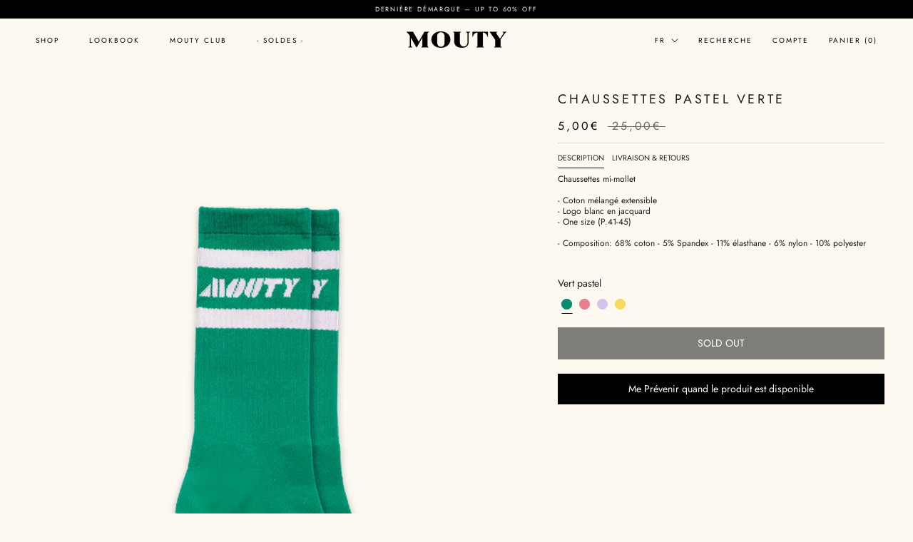

--- FILE ---
content_type: text/html; charset=utf-8
request_url: https://mouty-paris.com/products/pastel-socks-green
body_size: 32370
content:
<!doctype html>

<html class="no-js" lang="fr">
  <head>
    <!-- Stock Alerts is generated by Ordersify -->
    <style type="text/css">

</style>
<style type="text/css">

</style>
<script type="text/javascript">
  window.ORDERSIFY_BIS = window.ORDERSIFY_BIS || {};
  window.ORDERSIFY_BIS.template = "product";
  window.ORDERSIFY_BIS.language = "fr";
  window.ORDERSIFY_BIS.primary_language = "fr";
  window.ORDERSIFY_BIS.variant_inventory = [];
  window.ORDERSIFY_BIS.product_collections = [];
  
    window.ORDERSIFY_BIS.variant_inventory[42597315739885] = {
      inventory_management: "shopify",
      inventory_policy: "deny",
      inventory_quantity: 0
    };
  
  
    window.ORDERSIFY_BIS.product_collections.push({
      id: "661615051091",
    });
  
    window.ORDERSIFY_BIS.product_collections.push({
      id: "661510717779",
    });
  
  window.ORDERSIFY_BIS.shop = "mouty-paris.myshopify.com";
  window.ORDERSIFY_BIS.variant_inventory = [];
  
    window.ORDERSIFY_BIS.variant_inventory[42597315739885] = {
      inventory_management: "shopify",
      inventory_policy: "denied",
      inventory_quantity: 0
    };
  
  
  window.ORDERSIFY_BIS.popupSetting = {
    "is_optin_enable": false,
    "is_preorder": false,
    "is_brand_mark": true,
    "font_family": "Work Sans",
    "is_multiple_language": false,
    "font_size": 14,
    "popup_border_radius": 20,
    "popup_heading_color": "#000000",
    "popup_text_color": "#000000",
    "is_message_enable": false,
    "is_sms_enable": false,
    "is_accepts_marketing_enable": false,
    "field_border_radius": 4,
    "popup_button_color": "#ffffff",
    "popup_button_bg_color": "#000000",
    "is_float_button": false,
    "is_inline_form": false,
    "inline_form_selector": null,
    "inline_form_position": null,
    "float_button_position": "right",
    "float_button_top": 15,
    "float_button_color": "#ffffff",
    "float_button_bg_color": "#212b36",
    "is_inline_button": true,
    "inline_button_color": "#ffffff",
    "inline_button_bg_color": "#000000",
    "is_push_notification_enable": false,
    "is_overlay_close": false,
    "ignore_collection_ids": "",
    "ignore_product_tags": "",
    "ignore_product_ids": "",
    "is_auto_translation": false,
    "selector": "#ods-bis",
    "selector_position": "right",
    "is_ga": false,
    "is_fp": false,
    "is_fb_checkbox": false,
    "fb_page_id": null,
    "is_pushowl": false
};
  window.ORDERSIFY_BIS.product = {"id":7647007572205,"title":"CHAUSSETTES PASTEL VERTE","handle":"pastel-socks-green","description":"\u003cp\u003eChaussettes mi-mollet\u003cbr\u003e\u003cbr\u003e- Coton mélangé extensible\u003cbr\u003e- Logo blanc en jacquard\u003cbr\u003e- One size (P.41-45)\u003cbr\u003e\u003cbr\u003e- \u003cmeta charset=\"UTF-8\"\u003e\u003cspan data-mce-fragment=\"1\"\u003eComposition: \u003c\/span\u003e68% coton - 5% Spandex - 11% élasthane - 6% nylon - 10% polyester\u003cbr\u003e\u003cbr\u003e\u003c\/p\u003e","published_at":"2024-02-19T20:29:55+01:00","created_at":"2022-03-22T14:18:52+01:00","vendor":"MOUTY","type":"","tags":["ACCESS BRADERIE","BRADERIE"],"price":500,"price_min":500,"price_max":500,"available":false,"price_varies":false,"compare_at_price":2500,"compare_at_price_min":2500,"compare_at_price_max":2500,"compare_at_price_varies":false,"variants":[{"id":42597315739885,"title":"Default Title","option1":"Default Title","option2":null,"option3":null,"sku":"SO1SS22-07","requires_shipping":true,"taxable":true,"featured_image":null,"available":false,"name":"CHAUSSETTES PASTEL VERTE","public_title":null,"options":["Default Title"],"price":500,"weight":0,"compare_at_price":2500,"inventory_management":"shopify","barcode":"","requires_selling_plan":false,"selling_plan_allocations":[]}],"images":["\/\/mouty-paris.com\/cdn\/shop\/files\/Plandetravail1-07.png?v=1693501224","\/\/mouty-paris.com\/cdn\/shop\/products\/EG1A8925copie.jpg?v=1693501223","\/\/mouty-paris.com\/cdn\/shop\/products\/EG1A8915copie.jpg?v=1693501223"],"featured_image":"\/\/mouty-paris.com\/cdn\/shop\/files\/Plandetravail1-07.png?v=1693501224","options":["Title"],"media":[{"alt":null,"id":44682961846611,"position":1,"preview_image":{"aspect_ratio":0.667,"height":2400,"width":1600,"src":"\/\/mouty-paris.com\/cdn\/shop\/files\/Plandetravail1-07.png?v=1693501224"},"aspect_ratio":0.667,"height":2400,"media_type":"image","src":"\/\/mouty-paris.com\/cdn\/shop\/files\/Plandetravail1-07.png?v=1693501224","width":1600},{"alt":null,"id":29592337383661,"position":2,"preview_image":{"aspect_ratio":0.667,"height":1200,"width":800,"src":"\/\/mouty-paris.com\/cdn\/shop\/products\/EG1A8925copie.jpg?v=1693501223"},"aspect_ratio":0.667,"height":1200,"media_type":"image","src":"\/\/mouty-paris.com\/cdn\/shop\/products\/EG1A8925copie.jpg?v=1693501223","width":800},{"alt":null,"id":29592337350893,"position":3,"preview_image":{"aspect_ratio":0.667,"height":1200,"width":800,"src":"\/\/mouty-paris.com\/cdn\/shop\/products\/EG1A8915copie.jpg?v=1693501223"},"aspect_ratio":0.667,"height":1200,"media_type":"image","src":"\/\/mouty-paris.com\/cdn\/shop\/products\/EG1A8915copie.jpg?v=1693501223","width":800}],"requires_selling_plan":false,"selling_plan_groups":[],"content":"\u003cp\u003eChaussettes mi-mollet\u003cbr\u003e\u003cbr\u003e- Coton mélangé extensible\u003cbr\u003e- Logo blanc en jacquard\u003cbr\u003e- One size (P.41-45)\u003cbr\u003e\u003cbr\u003e- \u003cmeta charset=\"UTF-8\"\u003e\u003cspan data-mce-fragment=\"1\"\u003eComposition: \u003c\/span\u003e68% coton - 5% Spandex - 11% élasthane - 6% nylon - 10% polyester\u003cbr\u003e\u003cbr\u003e\u003c\/p\u003e"};
  window.ORDERSIFY_BIS.currentVariant = {"id":42597315739885,"title":"Default Title","option1":"Default Title","option2":null,"option3":null,"sku":"SO1SS22-07","requires_shipping":true,"taxable":true,"featured_image":null,"available":false,"name":"CHAUSSETTES PASTEL VERTE","public_title":null,"options":["Default Title"],"price":500,"weight":0,"compare_at_price":2500,"inventory_management":"shopify","barcode":"","requires_selling_plan":false,"selling_plan_allocations":[]};
  window.ORDERSIFY_BIS.stockRemainingSetting = {
    "status": false,
    "selector": "#osf_stock_remaining",
    "selector_position": "inside",
    "font_family": "Lato",
    "font_size": 13,
    "content": "Low stock! Only {{ quantity }} items left!",
    "display_quantity": 100
};
  
    window.ORDERSIFY_BIS.translations = {
    "fr": {
        "inline_button_text": "Me Pr\u00e9venir quand le produit est disponible",
        "float_button_text": "Me Pr\u00e9venir quand le produit est disponible",
        "popup_heading": "Me Pr\u00e9venir quand le produit est disponible",
        "popup_description": "Vous recevrez un e-mail lorsque ce produit sera de nouveau disponible.",
        "popup_button_text": "Me Pr\u00e9venir quand le produit est disponible",
        "popup_note": "Nous vous invitons \u00e0 d\u00e9couvrir notre politique concernant vos donn\u00e9es personnelles.",
        "field_email_placeholder": "ex. username@exemple.com",
        "field_message_placeholder": "Tell something about your requirements to shop",
        "success_text": "You subscribed notification successfully",
        "required_email": "Your email is required",
        "invalid_email": "Your email is invalid",
        "invalid_message": "Your message must be less then 255 characters",
        "push_notification_message": "Receive via web notification",
        "low_stock_content": "Low stock! Only {{ quantity }} items left!",
        "optin_message": null,
        "please_agree": null
    },
    "en": {
        "inline_button_text": "Notify Me When the Product is Available",
        "float_button_text": "Notify Me When the Product is Available",
        "popup_heading": "Notify Me When the Product is Available",
        "popup_description": "Vous recevrez un e-mail lorsque ce produit sera de nouveau disponible.",
        "popup_button_text": "Notify Me When the Product is Available",
        "popup_note": "Nous vous invitons \u00e0 d\u00e9couvrir notre politique concernant vos donn\u00e9es personnelles.",
        "field_email_placeholder": "ex. username@exemple.com",
        "field_message_placeholder": "Tell something about your requirements to shop",
        "success_text": "You subscribed notification successfully",
        "required_email": "Your email is required",
        "invalid_email": "Your email is invalid",
        "invalid_message": "Your message must be less then 255 characters",
        "push_notification_message": "Receive via web notification",
        "low_stock_content": "Low stock! Only {{ quantity }} items left!",
        "optin_message": null,
        "please_agree": null
      }
};
  
</script>

    <!-- End of Stock Alerts is generated by Ordersify -->
    <meta charset="utf-8">
    <meta http-equiv="X-UA-Compatible" content="IE=edge,chrome=1">
    <meta
      name="viewport"
      content="width=device-width, initial-scale=1.0, height=device-height, minimum-scale=1.0, maximum-scale=1.0"
    >
    <meta name="theme-color" content="">

    <title>
      Chaussettes pastel Verte - MOUTY
      
      
      
    </title><meta name="description" content="Chaussettes mi-mollet- Coton mélangé extensible- Logo blanc en jacquard- One size (P.41-45)- Composition: 68% coton - 5% Spandex - 11% élasthane - 6% nylon - 10% polyester"><link rel="canonical" href="https://mouty-paris.com/products/pastel-socks-green"><link rel="shortcut icon" href="//mouty-paris.com/cdn/shop/files/MOUTY_96x.jpg?v=1727972814" type="image/png"><meta property="og:type" content="product">
  <meta property="og:title" content="CHAUSSETTES PASTEL VERTE"><meta property="og:image" content="http://mouty-paris.com/cdn/shop/files/Plandetravail1-07.png?v=1693501224">
    <meta property="og:image:secure_url" content="https://mouty-paris.com/cdn/shop/files/Plandetravail1-07.png?v=1693501224">
    <meta property="og:image:width" content="1600">
    <meta property="og:image:height" content="2400"><meta property="product:price:amount" content="5,00">
  <meta property="product:price:currency" content="EUR"><meta property="og:description" content="Chaussettes mi-mollet- Coton mélangé extensible- Logo blanc en jacquard- One size (P.41-45)- Composition: 68% coton - 5% Spandex - 11% élasthane - 6% nylon - 10% polyester"><meta property="og:url" content="https://mouty-paris.com/products/pastel-socks-green">
<meta property="og:site_name" content="MOUTY"><meta name="twitter:card" content="summary"><meta name="twitter:title" content="CHAUSSETTES PASTEL VERTE">
  <meta name="twitter:description" content="Chaussettes mi-mollet- Coton mélangé extensible- Logo blanc en jacquard- One size (P.41-45)- Composition: 68% coton - 5% Spandex - 11% élasthane - 6% nylon - 10% polyester">
  <meta name="twitter:image" content="https://mouty-paris.com/cdn/shop/files/Plandetravail1-07_600x600_crop_center.png?v=1693501224">
    <style>
  @font-face {
  font-family: Jost;
  font-weight: 400;
  font-style: normal;
  font-display: fallback;
  src: url("//mouty-paris.com/cdn/fonts/jost/jost_n4.d47a1b6347ce4a4c9f437608011273009d91f2b7.woff2") format("woff2"),
       url("//mouty-paris.com/cdn/fonts/jost/jost_n4.791c46290e672b3f85c3d1c651ef2efa3819eadd.woff") format("woff");
}

  @font-face {
  font-family: Jost;
  font-weight: 400;
  font-style: normal;
  font-display: fallback;
  src: url("//mouty-paris.com/cdn/fonts/jost/jost_n4.d47a1b6347ce4a4c9f437608011273009d91f2b7.woff2") format("woff2"),
       url("//mouty-paris.com/cdn/fonts/jost/jost_n4.791c46290e672b3f85c3d1c651ef2efa3819eadd.woff") format("woff");
}


  @font-face {
  font-family: Jost;
  font-weight: 700;
  font-style: normal;
  font-display: fallback;
  src: url("//mouty-paris.com/cdn/fonts/jost/jost_n7.921dc18c13fa0b0c94c5e2517ffe06139c3615a3.woff2") format("woff2"),
       url("//mouty-paris.com/cdn/fonts/jost/jost_n7.cbfc16c98c1e195f46c536e775e4e959c5f2f22b.woff") format("woff");
}

  @font-face {
  font-family: Jost;
  font-weight: 400;
  font-style: italic;
  font-display: fallback;
  src: url("//mouty-paris.com/cdn/fonts/jost/jost_i4.b690098389649750ada222b9763d55796c5283a5.woff2") format("woff2"),
       url("//mouty-paris.com/cdn/fonts/jost/jost_i4.fd766415a47e50b9e391ae7ec04e2ae25e7e28b0.woff") format("woff");
}

  @font-face {
  font-family: Jost;
  font-weight: 700;
  font-style: italic;
  font-display: fallback;
  src: url("//mouty-paris.com/cdn/fonts/jost/jost_i7.d8201b854e41e19d7ed9b1a31fe4fe71deea6d3f.woff2") format("woff2"),
       url("//mouty-paris.com/cdn/fonts/jost/jost_i7.eae515c34e26b6c853efddc3fc0c552e0de63757.woff") format("woff");
}


  :root {
    --heading-font-family : Jost, sans-serif;
    --heading-font-weight : 400;
    --heading-font-style  : normal;

    --text-font-family : Jost, sans-serif;
    --text-font-weight : 400;
    --text-font-style  : normal;

    --base-text-font-size   : 14px;
    --default-text-font-size: 14px;--background          : #fdf9f1;
    --background-rgb      : 253, 249, 241;
    --light-background    : #ffffff;
    --light-background-rgb: 255, 255, 255;
    --heading-color       : #1c1b1b;
    --text-color          : #1c1b1b;
    --text-color-rgb      : 28, 27, 27;
    --text-color-light    : #6a6a6a;
    --text-color-light-rgb: 106, 106, 106;
    --link-color          : #6a6a6a;
    --link-color-rgb      : 106, 106, 106;
    --border-color        : #dbd8d1;
    --border-color-rgb    : 219, 216, 209;

    --button-background    : #1c1b1b;
    --button-background-rgb: 28, 27, 27;
    --button-text-color    : #ffffff;

    --header-background       : #fdf9f1;
    --header-heading-color    : #000000;
    --header-light-text-color : #000000;
    --header-border-color     : #d7d4cd;

    --footer-background    : #fdf9f1;
    --footer-text-color    : #000000;
    --footer-heading-color : #1c1b1b;
    --footer-border-color  : #d7d4cd;

    --navigation-background      : #fdf9f1;
    --navigation-background-rgb  : 253, 249, 241;
    --navigation-text-color      : #1c1b1b;
    --navigation-text-color-light: rgba(28, 27, 27, 0.5);
    --navigation-border-color    : rgba(28, 27, 27, 0.25);

    --newsletter-popup-background     : #1c1b1b;
    --newsletter-popup-text-color     : #ffffff;
    --newsletter-popup-text-color-rgb : 255, 255, 255;

    --secondary-elements-background       : #1c1b1b;
    --secondary-elements-background-rgb   : 28, 27, 27;
    --secondary-elements-text-color       : #ffffff;
    --secondary-elements-text-color-light : rgba(255, 255, 255, 0.5);
    --secondary-elements-border-color     : rgba(255, 255, 255, 0.25);

    --product-sale-price-color    : #000000;
    --product-sale-price-color-rgb: 0, 0, 0;
    --product-star-rating: #f6a429;

    /* Shopify related variables */
    --payment-terms-background-color: #fdf9f1;

    /* Products */

    --horizontal-spacing-four-products-per-row: 60px;
        --horizontal-spacing-two-products-per-row : 60px;

    --vertical-spacing-four-products-per-row: 60px;
        --vertical-spacing-two-products-per-row : 75px;

    /* Animation */
    --drawer-transition-timing: cubic-bezier(0.645, 0.045, 0.355, 1);
    --header-base-height: 80px; /* We set a default for browsers that do not support CSS variables */

    /* Cursors */
    --cursor-zoom-in-svg    : url(//mouty-paris.com/cdn/shop/t/59/assets/cursor-zoom-in.svg?v=170532930330058140181725267812);
    --cursor-zoom-in-2x-svg : url(//mouty-paris.com/cdn/shop/t/59/assets/cursor-zoom-in-2x.svg?v=56685658183649387561725267812);
  }
</style>

<script>
  // IE11 does not have support for CSS variables, so we have to polyfill them
  if (!(((window || {}).CSS || {}).supports && window.CSS.supports('(--a: 0)'))) {
    const script = document.createElement('script');
    script.type = 'text/javascript';
    script.src = 'https://cdn.jsdelivr.net/npm/css-vars-ponyfill@2';
    script.onload = function() {
      cssVars({});
    };

    document.getElementsByTagName('head')[0].appendChild(script);
  }
</script>

    <script>window.performance && window.performance.mark && window.performance.mark('shopify.content_for_header.start');</script><meta name="google-site-verification" content="6jQIHlHYvgcvoQhjFZt5t8JRzHvAsEfrT-EB8qAjMzY">
<meta id="shopify-digital-wallet" name="shopify-digital-wallet" content="/42276749475/digital_wallets/dialog">
<meta name="shopify-checkout-api-token" content="cece154a8455346e20463620aa160fcd">
<meta id="in-context-paypal-metadata" data-shop-id="42276749475" data-venmo-supported="false" data-environment="production" data-locale="fr_FR" data-paypal-v4="true" data-currency="EUR">
<link rel="alternate" hreflang="x-default" href="https://mouty-paris.com/products/pastel-socks-green">
<link rel="alternate" hreflang="fr" href="https://mouty-paris.com/products/pastel-socks-green">
<link rel="alternate" hreflang="en" href="https://mouty-paris.com/en/products/pastel-socks-green">
<link rel="alternate" type="application/json+oembed" href="https://mouty-paris.com/products/pastel-socks-green.oembed">
<script async="async" src="/checkouts/internal/preloads.js?locale=fr-FR"></script>
<link rel="preconnect" href="https://shop.app" crossorigin="anonymous">
<script async="async" src="https://shop.app/checkouts/internal/preloads.js?locale=fr-FR&shop_id=42276749475" crossorigin="anonymous"></script>
<script id="apple-pay-shop-capabilities" type="application/json">{"shopId":42276749475,"countryCode":"FR","currencyCode":"EUR","merchantCapabilities":["supports3DS"],"merchantId":"gid:\/\/shopify\/Shop\/42276749475","merchantName":"MOUTY","requiredBillingContactFields":["postalAddress","email","phone"],"requiredShippingContactFields":["postalAddress","email","phone"],"shippingType":"shipping","supportedNetworks":["visa","masterCard","amex","maestro"],"total":{"type":"pending","label":"MOUTY","amount":"1.00"},"shopifyPaymentsEnabled":true,"supportsSubscriptions":true}</script>
<script id="shopify-features" type="application/json">{"accessToken":"cece154a8455346e20463620aa160fcd","betas":["rich-media-storefront-analytics"],"domain":"mouty-paris.com","predictiveSearch":true,"shopId":42276749475,"locale":"fr"}</script>
<script>var Shopify = Shopify || {};
Shopify.shop = "mouty-paris.myshopify.com";
Shopify.locale = "fr";
Shopify.currency = {"active":"EUR","rate":"1.0"};
Shopify.country = "FR";
Shopify.theme = {"name":"mouty-paris-shopify\/production","id":171428217171,"schema_name":"Prestige","schema_version":"5.3.2","theme_store_id":null,"role":"main"};
Shopify.theme.handle = "null";
Shopify.theme.style = {"id":null,"handle":null};
Shopify.cdnHost = "mouty-paris.com/cdn";
Shopify.routes = Shopify.routes || {};
Shopify.routes.root = "/";</script>
<script type="module">!function(o){(o.Shopify=o.Shopify||{}).modules=!0}(window);</script>
<script>!function(o){function n(){var o=[];function n(){o.push(Array.prototype.slice.apply(arguments))}return n.q=o,n}var t=o.Shopify=o.Shopify||{};t.loadFeatures=n(),t.autoloadFeatures=n()}(window);</script>
<script>
  window.ShopifyPay = window.ShopifyPay || {};
  window.ShopifyPay.apiHost = "shop.app\/pay";
  window.ShopifyPay.redirectState = null;
</script>
<script id="shop-js-analytics" type="application/json">{"pageType":"product"}</script>
<script defer="defer" async type="module" src="//mouty-paris.com/cdn/shopifycloud/shop-js/modules/v2/client.init-shop-cart-sync_Lpn8ZOi5.fr.esm.js"></script>
<script defer="defer" async type="module" src="//mouty-paris.com/cdn/shopifycloud/shop-js/modules/v2/chunk.common_X4Hu3kma.esm.js"></script>
<script defer="defer" async type="module" src="//mouty-paris.com/cdn/shopifycloud/shop-js/modules/v2/chunk.modal_BV0V5IrV.esm.js"></script>
<script type="module">
  await import("//mouty-paris.com/cdn/shopifycloud/shop-js/modules/v2/client.init-shop-cart-sync_Lpn8ZOi5.fr.esm.js");
await import("//mouty-paris.com/cdn/shopifycloud/shop-js/modules/v2/chunk.common_X4Hu3kma.esm.js");
await import("//mouty-paris.com/cdn/shopifycloud/shop-js/modules/v2/chunk.modal_BV0V5IrV.esm.js");

  window.Shopify.SignInWithShop?.initShopCartSync?.({"fedCMEnabled":true,"windoidEnabled":true});

</script>
<script>
  window.Shopify = window.Shopify || {};
  if (!window.Shopify.featureAssets) window.Shopify.featureAssets = {};
  window.Shopify.featureAssets['shop-js'] = {"shop-cart-sync":["modules/v2/client.shop-cart-sync_hBo3gat_.fr.esm.js","modules/v2/chunk.common_X4Hu3kma.esm.js","modules/v2/chunk.modal_BV0V5IrV.esm.js"],"init-fed-cm":["modules/v2/client.init-fed-cm_BoVeauXL.fr.esm.js","modules/v2/chunk.common_X4Hu3kma.esm.js","modules/v2/chunk.modal_BV0V5IrV.esm.js"],"init-shop-email-lookup-coordinator":["modules/v2/client.init-shop-email-lookup-coordinator_CX4-Y-CZ.fr.esm.js","modules/v2/chunk.common_X4Hu3kma.esm.js","modules/v2/chunk.modal_BV0V5IrV.esm.js"],"init-windoid":["modules/v2/client.init-windoid_iuUmw7cp.fr.esm.js","modules/v2/chunk.common_X4Hu3kma.esm.js","modules/v2/chunk.modal_BV0V5IrV.esm.js"],"shop-button":["modules/v2/client.shop-button_DumFxEIo.fr.esm.js","modules/v2/chunk.common_X4Hu3kma.esm.js","modules/v2/chunk.modal_BV0V5IrV.esm.js"],"shop-cash-offers":["modules/v2/client.shop-cash-offers_BPdnZcGX.fr.esm.js","modules/v2/chunk.common_X4Hu3kma.esm.js","modules/v2/chunk.modal_BV0V5IrV.esm.js"],"shop-toast-manager":["modules/v2/client.shop-toast-manager_sjv6XvZD.fr.esm.js","modules/v2/chunk.common_X4Hu3kma.esm.js","modules/v2/chunk.modal_BV0V5IrV.esm.js"],"init-shop-cart-sync":["modules/v2/client.init-shop-cart-sync_Lpn8ZOi5.fr.esm.js","modules/v2/chunk.common_X4Hu3kma.esm.js","modules/v2/chunk.modal_BV0V5IrV.esm.js"],"init-customer-accounts-sign-up":["modules/v2/client.init-customer-accounts-sign-up_DQVKlaja.fr.esm.js","modules/v2/client.shop-login-button_DkHUpD44.fr.esm.js","modules/v2/chunk.common_X4Hu3kma.esm.js","modules/v2/chunk.modal_BV0V5IrV.esm.js"],"pay-button":["modules/v2/client.pay-button_DN6Ek-nh.fr.esm.js","modules/v2/chunk.common_X4Hu3kma.esm.js","modules/v2/chunk.modal_BV0V5IrV.esm.js"],"init-customer-accounts":["modules/v2/client.init-customer-accounts_BQOJrVdv.fr.esm.js","modules/v2/client.shop-login-button_DkHUpD44.fr.esm.js","modules/v2/chunk.common_X4Hu3kma.esm.js","modules/v2/chunk.modal_BV0V5IrV.esm.js"],"avatar":["modules/v2/client.avatar_BTnouDA3.fr.esm.js"],"init-shop-for-new-customer-accounts":["modules/v2/client.init-shop-for-new-customer-accounts_DW7xpOCZ.fr.esm.js","modules/v2/client.shop-login-button_DkHUpD44.fr.esm.js","modules/v2/chunk.common_X4Hu3kma.esm.js","modules/v2/chunk.modal_BV0V5IrV.esm.js"],"shop-follow-button":["modules/v2/client.shop-follow-button_CXr7UFuQ.fr.esm.js","modules/v2/chunk.common_X4Hu3kma.esm.js","modules/v2/chunk.modal_BV0V5IrV.esm.js"],"checkout-modal":["modules/v2/client.checkout-modal_CXg0VCPn.fr.esm.js","modules/v2/chunk.common_X4Hu3kma.esm.js","modules/v2/chunk.modal_BV0V5IrV.esm.js"],"shop-login-button":["modules/v2/client.shop-login-button_DkHUpD44.fr.esm.js","modules/v2/chunk.common_X4Hu3kma.esm.js","modules/v2/chunk.modal_BV0V5IrV.esm.js"],"lead-capture":["modules/v2/client.lead-capture_C9SxlK5K.fr.esm.js","modules/v2/chunk.common_X4Hu3kma.esm.js","modules/v2/chunk.modal_BV0V5IrV.esm.js"],"shop-login":["modules/v2/client.shop-login_DQBEMTrD.fr.esm.js","modules/v2/chunk.common_X4Hu3kma.esm.js","modules/v2/chunk.modal_BV0V5IrV.esm.js"],"payment-terms":["modules/v2/client.payment-terms_CokxZuo0.fr.esm.js","modules/v2/chunk.common_X4Hu3kma.esm.js","modules/v2/chunk.modal_BV0V5IrV.esm.js"]};
</script>
<script>(function() {
  var isLoaded = false;
  function asyncLoad() {
    if (isLoaded) return;
    isLoaded = true;
    var urls = ["https:\/\/chimpstatic.com\/mcjs-connected\/js\/users\/f8fa92086f8de90c621c6962d\/517ff6e0f60646258e9701465.js?shop=mouty-paris.myshopify.com","https:\/\/cdn.ordersify.com\/sdk\/productalerts-shopify.js?shop=mouty-paris.myshopify.com"];
    for (var i = 0; i < urls.length; i++) {
      var s = document.createElement('script');
      s.type = 'text/javascript';
      s.async = true;
      s.src = urls[i];
      var x = document.getElementsByTagName('script')[0];
      x.parentNode.insertBefore(s, x);
    }
  };
  if(window.attachEvent) {
    window.attachEvent('onload', asyncLoad);
  } else {
    window.addEventListener('load', asyncLoad, false);
  }
})();</script>
<script id="__st">var __st={"a":42276749475,"offset":3600,"reqid":"d3650b22-3add-4007-a105-8ef1901e449b-1770136444","pageurl":"mouty-paris.com\/products\/pastel-socks-green","u":"9623459b7364","p":"product","rtyp":"product","rid":7647007572205};</script>
<script>window.ShopifyPaypalV4VisibilityTracking = true;</script>
<script id="captcha-bootstrap">!function(){'use strict';const t='contact',e='account',n='new_comment',o=[[t,t],['blogs',n],['comments',n],[t,'customer']],c=[[e,'customer_login'],[e,'guest_login'],[e,'recover_customer_password'],[e,'create_customer']],r=t=>t.map((([t,e])=>`form[action*='/${t}']:not([data-nocaptcha='true']) input[name='form_type'][value='${e}']`)).join(','),a=t=>()=>t?[...document.querySelectorAll(t)].map((t=>t.form)):[];function s(){const t=[...o],e=r(t);return a(e)}const i='password',u='form_key',d=['recaptcha-v3-token','g-recaptcha-response','h-captcha-response',i],f=()=>{try{return window.sessionStorage}catch{return}},m='__shopify_v',_=t=>t.elements[u];function p(t,e,n=!1){try{const o=window.sessionStorage,c=JSON.parse(o.getItem(e)),{data:r}=function(t){const{data:e,action:n}=t;return t[m]||n?{data:e,action:n}:{data:t,action:n}}(c);for(const[e,n]of Object.entries(r))t.elements[e]&&(t.elements[e].value=n);n&&o.removeItem(e)}catch(o){console.error('form repopulation failed',{error:o})}}const l='form_type',E='cptcha';function T(t){t.dataset[E]=!0}const w=window,h=w.document,L='Shopify',v='ce_forms',y='captcha';let A=!1;((t,e)=>{const n=(g='f06e6c50-85a8-45c8-87d0-21a2b65856fe',I='https://cdn.shopify.com/shopifycloud/storefront-forms-hcaptcha/ce_storefront_forms_captcha_hcaptcha.v1.5.2.iife.js',D={infoText:'Protégé par hCaptcha',privacyText:'Confidentialité',termsText:'Conditions'},(t,e,n)=>{const o=w[L][v],c=o.bindForm;if(c)return c(t,g,e,D).then(n);var r;o.q.push([[t,g,e,D],n]),r=I,A||(h.body.append(Object.assign(h.createElement('script'),{id:'captcha-provider',async:!0,src:r})),A=!0)});var g,I,D;w[L]=w[L]||{},w[L][v]=w[L][v]||{},w[L][v].q=[],w[L][y]=w[L][y]||{},w[L][y].protect=function(t,e){n(t,void 0,e),T(t)},Object.freeze(w[L][y]),function(t,e,n,w,h,L){const[v,y,A,g]=function(t,e,n){const i=e?o:[],u=t?c:[],d=[...i,...u],f=r(d),m=r(i),_=r(d.filter((([t,e])=>n.includes(e))));return[a(f),a(m),a(_),s()]}(w,h,L),I=t=>{const e=t.target;return e instanceof HTMLFormElement?e:e&&e.form},D=t=>v().includes(t);t.addEventListener('submit',(t=>{const e=I(t);if(!e)return;const n=D(e)&&!e.dataset.hcaptchaBound&&!e.dataset.recaptchaBound,o=_(e),c=g().includes(e)&&(!o||!o.value);(n||c)&&t.preventDefault(),c&&!n&&(function(t){try{if(!f())return;!function(t){const e=f();if(!e)return;const n=_(t);if(!n)return;const o=n.value;o&&e.removeItem(o)}(t);const e=Array.from(Array(32),(()=>Math.random().toString(36)[2])).join('');!function(t,e){_(t)||t.append(Object.assign(document.createElement('input'),{type:'hidden',name:u})),t.elements[u].value=e}(t,e),function(t,e){const n=f();if(!n)return;const o=[...t.querySelectorAll(`input[type='${i}']`)].map((({name:t})=>t)),c=[...d,...o],r={};for(const[a,s]of new FormData(t).entries())c.includes(a)||(r[a]=s);n.setItem(e,JSON.stringify({[m]:1,action:t.action,data:r}))}(t,e)}catch(e){console.error('failed to persist form',e)}}(e),e.submit())}));const S=(t,e)=>{t&&!t.dataset[E]&&(n(t,e.some((e=>e===t))),T(t))};for(const o of['focusin','change'])t.addEventListener(o,(t=>{const e=I(t);D(e)&&S(e,y())}));const B=e.get('form_key'),M=e.get(l),P=B&&M;t.addEventListener('DOMContentLoaded',(()=>{const t=y();if(P)for(const e of t)e.elements[l].value===M&&p(e,B);[...new Set([...A(),...v().filter((t=>'true'===t.dataset.shopifyCaptcha))])].forEach((e=>S(e,t)))}))}(h,new URLSearchParams(w.location.search),n,t,e,['guest_login'])})(!0,!0)}();</script>
<script integrity="sha256-4kQ18oKyAcykRKYeNunJcIwy7WH5gtpwJnB7kiuLZ1E=" data-source-attribution="shopify.loadfeatures" defer="defer" src="//mouty-paris.com/cdn/shopifycloud/storefront/assets/storefront/load_feature-a0a9edcb.js" crossorigin="anonymous"></script>
<script crossorigin="anonymous" defer="defer" src="//mouty-paris.com/cdn/shopifycloud/storefront/assets/shopify_pay/storefront-65b4c6d7.js?v=20250812"></script>
<script data-source-attribution="shopify.dynamic_checkout.dynamic.init">var Shopify=Shopify||{};Shopify.PaymentButton=Shopify.PaymentButton||{isStorefrontPortableWallets:!0,init:function(){window.Shopify.PaymentButton.init=function(){};var t=document.createElement("script");t.src="https://mouty-paris.com/cdn/shopifycloud/portable-wallets/latest/portable-wallets.fr.js",t.type="module",document.head.appendChild(t)}};
</script>
<script data-source-attribution="shopify.dynamic_checkout.buyer_consent">
  function portableWalletsHideBuyerConsent(e){var t=document.getElementById("shopify-buyer-consent"),n=document.getElementById("shopify-subscription-policy-button");t&&n&&(t.classList.add("hidden"),t.setAttribute("aria-hidden","true"),n.removeEventListener("click",e))}function portableWalletsShowBuyerConsent(e){var t=document.getElementById("shopify-buyer-consent"),n=document.getElementById("shopify-subscription-policy-button");t&&n&&(t.classList.remove("hidden"),t.removeAttribute("aria-hidden"),n.addEventListener("click",e))}window.Shopify?.PaymentButton&&(window.Shopify.PaymentButton.hideBuyerConsent=portableWalletsHideBuyerConsent,window.Shopify.PaymentButton.showBuyerConsent=portableWalletsShowBuyerConsent);
</script>
<script data-source-attribution="shopify.dynamic_checkout.cart.bootstrap">document.addEventListener("DOMContentLoaded",(function(){function t(){return document.querySelector("shopify-accelerated-checkout-cart, shopify-accelerated-checkout")}if(t())Shopify.PaymentButton.init();else{new MutationObserver((function(e,n){t()&&(Shopify.PaymentButton.init(),n.disconnect())})).observe(document.body,{childList:!0,subtree:!0})}}));
</script>
<script id='scb4127' type='text/javascript' async='' src='https://mouty-paris.com/cdn/shopifycloud/privacy-banner/storefront-banner.js'></script><link id="shopify-accelerated-checkout-styles" rel="stylesheet" media="screen" href="https://mouty-paris.com/cdn/shopifycloud/portable-wallets/latest/accelerated-checkout-backwards-compat.css" crossorigin="anonymous">
<style id="shopify-accelerated-checkout-cart">
        #shopify-buyer-consent {
  margin-top: 1em;
  display: inline-block;
  width: 100%;
}

#shopify-buyer-consent.hidden {
  display: none;
}

#shopify-subscription-policy-button {
  background: none;
  border: none;
  padding: 0;
  text-decoration: underline;
  font-size: inherit;
  cursor: pointer;
}

#shopify-subscription-policy-button::before {
  box-shadow: none;
}

      </style>

<script>window.performance && window.performance.mark && window.performance.mark('shopify.content_for_header.end');</script>

    <link rel="stylesheet" href="//mouty-paris.com/cdn/shop/t/59/assets/theme.css?v=32128928357031903441743390628">

    <script>// This allows to expose several variables to the global scope, to be used in scripts
      window.theme = {
        pageType: "product",
        moneyFormat: "\u003cspan class=\"money conversion-bear-money\"\u003e{{amount_with_comma_separator}}€\u003c\/span\u003e",
        moneyWithCurrencyFormat: "\u003cspan class=\"money conversion-bear-money\"\u003e{{amount_with_comma_separator}}€ EUR\u003c\/span\u003e",
        currencyCodeEnabled: false,
        productImageSize: "natural",
        searchMode: "product",
        showPageTransition: false,
        showElementStaggering: true,
        showImageZooming: true
      };

      window.routes = {
        rootUrl: "\/",
        rootUrlWithoutSlash: '',
        cartUrl: "\/cart",
        cartAddUrl: "\/cart\/add",
        cartChangeUrl: "\/cart\/change",
        searchUrl: "\/search",
        productRecommendationsUrl: "\/recommendations\/products"
      };

      window.languages = {
        cartAddNote: "Ajouter une note",
        cartEditNote: "Editer la note",
        productImageLoadingError: "L\u0026#39;image n\u0026#39;a pas pu être chargée. Essayez de recharger la page.",
        productFormAddToCart: "Ajouter au panier",
        productFormUnavailable: "Indisponible",
        productFormSoldOut: "SOLD OUT",
        shippingEstimatorOneResult: "1 option disponible :",
        shippingEstimatorMoreResults: "{{count}} options disponibles :",
        shippingEstimatorNoResults: "Nous ne livrons pas à cette adresse."
      };

      window.lazySizesConfig = {
        loadHidden: false,
        hFac: 0.5,
        expFactor: 2,
        ricTimeout: 150,
        lazyClass: 'Image--lazyLoad',
        loadingClass: 'Image--lazyLoading',
        loadedClass: 'Image--lazyLoaded'
      };

      document.documentElement.className = document.documentElement.className.replace('no-js', 'js');
      document.documentElement.style.setProperty('--window-height', window.innerHeight + 'px');

      // We do a quick detection of some features (we could use Modernizr but for so little...)
      (function() {
        document.documentElement.className += ((window.CSS && window.CSS.supports('(position: sticky) or (position: -webkit-sticky)')) ? ' supports-sticky' : ' no-supports-sticky');
        document.documentElement.className += (window.matchMedia('(-moz-touch-enabled: 1), (hover: none)')).matches ? ' no-supports-hover' : ' supports-hover';
      }());

      
    </script>

    <script src="//mouty-paris.com/cdn/shop/t/59/assets/lazysizes.min.js?v=174358363404432586981725267802" async></script><script src="//mouty-paris.com/cdn/shop/t/59/assets/libs.min.js?v=26178543184394469741725267801" defer></script>
    <script src="//mouty-paris.com/cdn/shop/t/59/assets/theme.js?v=158490447422138249391725267802" defer></script>
    <script src="//mouty-paris.com/cdn/shop/t/59/assets/custom.js?v=183944157590872491501725267802" defer></script>

    <script>
      (function () {
        window.onpageshow = function() {
          if (window.theme.showPageTransition) {
            var pageTransition = document.querySelector('.PageTransition');

            if (pageTransition) {
              pageTransition.style.visibility = 'visible';
              pageTransition.style.opacity = '0';
            }
          }

          // When the page is loaded from the cache, we have to reload the cart content
          document.documentElement.dispatchEvent(new CustomEvent('cart:refresh', {
            bubbles: true
          }));
        };
      })();
    </script>

    
  <script type="application/ld+json">
  {
    "@context": "http://schema.org",
    "@type": "Product",
    "offers": [{
          "@type": "Offer",
          "name": "Default Title",
          "availability":"https://schema.org/OutOfStock",
          "price": 5.0,
          "priceCurrency": "EUR",
          "priceValidUntil": "2026-02-13","sku": "SO1SS22-07","url": "/products/pastel-socks-green?variant=42597315739885"
        }
],
    "brand": {
      "name": "MOUTY"
    },
    "name": "CHAUSSETTES PASTEL VERTE",
    "description": "Chaussettes mi-mollet- Coton mélangé extensible- Logo blanc en jacquard- One size (P.41-45)- Composition: 68% coton - 5% Spandex - 11% élasthane - 6% nylon - 10% polyester",
    "category": "",
    "url": "/products/pastel-socks-green",
    "sku": "SO1SS22-07",
    "image": {
      "@type": "ImageObject",
      "url": "https://mouty-paris.com/cdn/shop/files/Plandetravail1-07_1024x.png?v=1693501224",
      "image": "https://mouty-paris.com/cdn/shop/files/Plandetravail1-07_1024x.png?v=1693501224",
      "name": "CHAUSSETTES PASTEL VERTE",
      "width": "1024",
      "height": "1024"
    }
  }
  </script>



  <script type="application/ld+json">
  {
    "@context": "http://schema.org",
    "@type": "BreadcrumbList",
  "itemListElement": [{
      "@type": "ListItem",
      "position": 1,
      "name": "Accueil",
      "item": "https://mouty-paris.com"
    },{
          "@type": "ListItem",
          "position": 2,
          "name": "CHAUSSETTES PASTEL VERTE",
          "item": "https://mouty-paris.com/products/pastel-socks-green"
        }]
  }
  </script>

    <!-- "snippets/weglot_hreftags.liquid" was not rendered, the associated app was uninstalled -->
    <!-- "snippets/weglot_switcher.liquid" was not rendered, the associated app was uninstalled -->
  <!-- BEGIN app block: shopify://apps/klaviyo-email-marketing-sms/blocks/klaviyo-onsite-embed/2632fe16-c075-4321-a88b-50b567f42507 -->












  <script async src="https://static.klaviyo.com/onsite/js/XY27LP/klaviyo.js?company_id=XY27LP"></script>
  <script>!function(){if(!window.klaviyo){window._klOnsite=window._klOnsite||[];try{window.klaviyo=new Proxy({},{get:function(n,i){return"push"===i?function(){var n;(n=window._klOnsite).push.apply(n,arguments)}:function(){for(var n=arguments.length,o=new Array(n),w=0;w<n;w++)o[w]=arguments[w];var t="function"==typeof o[o.length-1]?o.pop():void 0,e=new Promise((function(n){window._klOnsite.push([i].concat(o,[function(i){t&&t(i),n(i)}]))}));return e}}})}catch(n){window.klaviyo=window.klaviyo||[],window.klaviyo.push=function(){var n;(n=window._klOnsite).push.apply(n,arguments)}}}}();</script>

  
    <script id="viewed_product">
      if (item == null) {
        var _learnq = _learnq || [];

        var MetafieldReviews = null
        var MetafieldYotpoRating = null
        var MetafieldYotpoCount = null
        var MetafieldLooxRating = null
        var MetafieldLooxCount = null
        var okendoProduct = null
        var okendoProductReviewCount = null
        var okendoProductReviewAverageValue = null
        try {
          // The following fields are used for Customer Hub recently viewed in order to add reviews.
          // This information is not part of __kla_viewed. Instead, it is part of __kla_viewed_reviewed_items
          MetafieldReviews = {};
          MetafieldYotpoRating = null
          MetafieldYotpoCount = null
          MetafieldLooxRating = null
          MetafieldLooxCount = null

          okendoProduct = null
          // If the okendo metafield is not legacy, it will error, which then requires the new json formatted data
          if (okendoProduct && 'error' in okendoProduct) {
            okendoProduct = null
          }
          okendoProductReviewCount = okendoProduct ? okendoProduct.reviewCount : null
          okendoProductReviewAverageValue = okendoProduct ? okendoProduct.reviewAverageValue : null
        } catch (error) {
          console.error('Error in Klaviyo onsite reviews tracking:', error);
        }

        var item = {
          Name: "CHAUSSETTES PASTEL VERTE",
          ProductID: 7647007572205,
          Categories: ["ACCESS BRADERIE","ARCHIVE SALE"],
          ImageURL: "https://mouty-paris.com/cdn/shop/files/Plandetravail1-07_grande.png?v=1693501224",
          URL: "https://mouty-paris.com/products/pastel-socks-green",
          Brand: "MOUTY",
          Price: "5,00€",
          Value: "5,00",
          CompareAtPrice: "25,00€"
        };
        _learnq.push(['track', 'Viewed Product', item]);
        _learnq.push(['trackViewedItem', {
          Title: item.Name,
          ItemId: item.ProductID,
          Categories: item.Categories,
          ImageUrl: item.ImageURL,
          Url: item.URL,
          Metadata: {
            Brand: item.Brand,
            Price: item.Price,
            Value: item.Value,
            CompareAtPrice: item.CompareAtPrice
          },
          metafields:{
            reviews: MetafieldReviews,
            yotpo:{
              rating: MetafieldYotpoRating,
              count: MetafieldYotpoCount,
            },
            loox:{
              rating: MetafieldLooxRating,
              count: MetafieldLooxCount,
            },
            okendo: {
              rating: okendoProductReviewAverageValue,
              count: okendoProductReviewCount,
            }
          }
        }]);
      }
    </script>
  




  <script>
    window.klaviyoReviewsProductDesignMode = false
  </script>







<!-- END app block --><link href="https://monorail-edge.shopifysvc.com" rel="dns-prefetch">
<script>(function(){if ("sendBeacon" in navigator && "performance" in window) {try {var session_token_from_headers = performance.getEntriesByType('navigation')[0].serverTiming.find(x => x.name == '_s').description;} catch {var session_token_from_headers = undefined;}var session_cookie_matches = document.cookie.match(/_shopify_s=([^;]*)/);var session_token_from_cookie = session_cookie_matches && session_cookie_matches.length === 2 ? session_cookie_matches[1] : "";var session_token = session_token_from_headers || session_token_from_cookie || "";function handle_abandonment_event(e) {var entries = performance.getEntries().filter(function(entry) {return /monorail-edge.shopifysvc.com/.test(entry.name);});if (!window.abandonment_tracked && entries.length === 0) {window.abandonment_tracked = true;var currentMs = Date.now();var navigation_start = performance.timing.navigationStart;var payload = {shop_id: 42276749475,url: window.location.href,navigation_start,duration: currentMs - navigation_start,session_token,page_type: "product"};window.navigator.sendBeacon("https://monorail-edge.shopifysvc.com/v1/produce", JSON.stringify({schema_id: "online_store_buyer_site_abandonment/1.1",payload: payload,metadata: {event_created_at_ms: currentMs,event_sent_at_ms: currentMs}}));}}window.addEventListener('pagehide', handle_abandonment_event);}}());</script>
<script id="web-pixels-manager-setup">(function e(e,d,r,n,o){if(void 0===o&&(o={}),!Boolean(null===(a=null===(i=window.Shopify)||void 0===i?void 0:i.analytics)||void 0===a?void 0:a.replayQueue)){var i,a;window.Shopify=window.Shopify||{};var t=window.Shopify;t.analytics=t.analytics||{};var s=t.analytics;s.replayQueue=[],s.publish=function(e,d,r){return s.replayQueue.push([e,d,r]),!0};try{self.performance.mark("wpm:start")}catch(e){}var l=function(){var e={modern:/Edge?\/(1{2}[4-9]|1[2-9]\d|[2-9]\d{2}|\d{4,})\.\d+(\.\d+|)|Firefox\/(1{2}[4-9]|1[2-9]\d|[2-9]\d{2}|\d{4,})\.\d+(\.\d+|)|Chrom(ium|e)\/(9{2}|\d{3,})\.\d+(\.\d+|)|(Maci|X1{2}).+ Version\/(15\.\d+|(1[6-9]|[2-9]\d|\d{3,})\.\d+)([,.]\d+|)( \(\w+\)|)( Mobile\/\w+|) Safari\/|Chrome.+OPR\/(9{2}|\d{3,})\.\d+\.\d+|(CPU[ +]OS|iPhone[ +]OS|CPU[ +]iPhone|CPU IPhone OS|CPU iPad OS)[ +]+(15[._]\d+|(1[6-9]|[2-9]\d|\d{3,})[._]\d+)([._]\d+|)|Android:?[ /-](13[3-9]|1[4-9]\d|[2-9]\d{2}|\d{4,})(\.\d+|)(\.\d+|)|Android.+Firefox\/(13[5-9]|1[4-9]\d|[2-9]\d{2}|\d{4,})\.\d+(\.\d+|)|Android.+Chrom(ium|e)\/(13[3-9]|1[4-9]\d|[2-9]\d{2}|\d{4,})\.\d+(\.\d+|)|SamsungBrowser\/([2-9]\d|\d{3,})\.\d+/,legacy:/Edge?\/(1[6-9]|[2-9]\d|\d{3,})\.\d+(\.\d+|)|Firefox\/(5[4-9]|[6-9]\d|\d{3,})\.\d+(\.\d+|)|Chrom(ium|e)\/(5[1-9]|[6-9]\d|\d{3,})\.\d+(\.\d+|)([\d.]+$|.*Safari\/(?![\d.]+ Edge\/[\d.]+$))|(Maci|X1{2}).+ Version\/(10\.\d+|(1[1-9]|[2-9]\d|\d{3,})\.\d+)([,.]\d+|)( \(\w+\)|)( Mobile\/\w+|) Safari\/|Chrome.+OPR\/(3[89]|[4-9]\d|\d{3,})\.\d+\.\d+|(CPU[ +]OS|iPhone[ +]OS|CPU[ +]iPhone|CPU IPhone OS|CPU iPad OS)[ +]+(10[._]\d+|(1[1-9]|[2-9]\d|\d{3,})[._]\d+)([._]\d+|)|Android:?[ /-](13[3-9]|1[4-9]\d|[2-9]\d{2}|\d{4,})(\.\d+|)(\.\d+|)|Mobile Safari.+OPR\/([89]\d|\d{3,})\.\d+\.\d+|Android.+Firefox\/(13[5-9]|1[4-9]\d|[2-9]\d{2}|\d{4,})\.\d+(\.\d+|)|Android.+Chrom(ium|e)\/(13[3-9]|1[4-9]\d|[2-9]\d{2}|\d{4,})\.\d+(\.\d+|)|Android.+(UC? ?Browser|UCWEB|U3)[ /]?(15\.([5-9]|\d{2,})|(1[6-9]|[2-9]\d|\d{3,})\.\d+)\.\d+|SamsungBrowser\/(5\.\d+|([6-9]|\d{2,})\.\d+)|Android.+MQ{2}Browser\/(14(\.(9|\d{2,})|)|(1[5-9]|[2-9]\d|\d{3,})(\.\d+|))(\.\d+|)|K[Aa][Ii]OS\/(3\.\d+|([4-9]|\d{2,})\.\d+)(\.\d+|)/},d=e.modern,r=e.legacy,n=navigator.userAgent;return n.match(d)?"modern":n.match(r)?"legacy":"unknown"}(),u="modern"===l?"modern":"legacy",c=(null!=n?n:{modern:"",legacy:""})[u],f=function(e){return[e.baseUrl,"/wpm","/b",e.hashVersion,"modern"===e.buildTarget?"m":"l",".js"].join("")}({baseUrl:d,hashVersion:r,buildTarget:u}),m=function(e){var d=e.version,r=e.bundleTarget,n=e.surface,o=e.pageUrl,i=e.monorailEndpoint;return{emit:function(e){var a=e.status,t=e.errorMsg,s=(new Date).getTime(),l=JSON.stringify({metadata:{event_sent_at_ms:s},events:[{schema_id:"web_pixels_manager_load/3.1",payload:{version:d,bundle_target:r,page_url:o,status:a,surface:n,error_msg:t},metadata:{event_created_at_ms:s}}]});if(!i)return console&&console.warn&&console.warn("[Web Pixels Manager] No Monorail endpoint provided, skipping logging."),!1;try{return self.navigator.sendBeacon.bind(self.navigator)(i,l)}catch(e){}var u=new XMLHttpRequest;try{return u.open("POST",i,!0),u.setRequestHeader("Content-Type","text/plain"),u.send(l),!0}catch(e){return console&&console.warn&&console.warn("[Web Pixels Manager] Got an unhandled error while logging to Monorail."),!1}}}}({version:r,bundleTarget:l,surface:e.surface,pageUrl:self.location.href,monorailEndpoint:e.monorailEndpoint});try{o.browserTarget=l,function(e){var d=e.src,r=e.async,n=void 0===r||r,o=e.onload,i=e.onerror,a=e.sri,t=e.scriptDataAttributes,s=void 0===t?{}:t,l=document.createElement("script"),u=document.querySelector("head"),c=document.querySelector("body");if(l.async=n,l.src=d,a&&(l.integrity=a,l.crossOrigin="anonymous"),s)for(var f in s)if(Object.prototype.hasOwnProperty.call(s,f))try{l.dataset[f]=s[f]}catch(e){}if(o&&l.addEventListener("load",o),i&&l.addEventListener("error",i),u)u.appendChild(l);else{if(!c)throw new Error("Did not find a head or body element to append the script");c.appendChild(l)}}({src:f,async:!0,onload:function(){if(!function(){var e,d;return Boolean(null===(d=null===(e=window.Shopify)||void 0===e?void 0:e.analytics)||void 0===d?void 0:d.initialized)}()){var d=window.webPixelsManager.init(e)||void 0;if(d){var r=window.Shopify.analytics;r.replayQueue.forEach((function(e){var r=e[0],n=e[1],o=e[2];d.publishCustomEvent(r,n,o)})),r.replayQueue=[],r.publish=d.publishCustomEvent,r.visitor=d.visitor,r.initialized=!0}}},onerror:function(){return m.emit({status:"failed",errorMsg:"".concat(f," has failed to load")})},sri:function(e){var d=/^sha384-[A-Za-z0-9+/=]+$/;return"string"==typeof e&&d.test(e)}(c)?c:"",scriptDataAttributes:o}),m.emit({status:"loading"})}catch(e){m.emit({status:"failed",errorMsg:(null==e?void 0:e.message)||"Unknown error"})}}})({shopId: 42276749475,storefrontBaseUrl: "https://mouty-paris.com",extensionsBaseUrl: "https://extensions.shopifycdn.com/cdn/shopifycloud/web-pixels-manager",monorailEndpoint: "https://monorail-edge.shopifysvc.com/unstable/produce_batch",surface: "storefront-renderer",enabledBetaFlags: ["2dca8a86"],webPixelsConfigList: [{"id":"3795714387","configuration":"{\"accountID\":\"XY27LP\",\"webPixelConfig\":\"eyJlbmFibGVBZGRlZFRvQ2FydEV2ZW50cyI6IHRydWV9\"}","eventPayloadVersion":"v1","runtimeContext":"STRICT","scriptVersion":"524f6c1ee37bacdca7657a665bdca589","type":"APP","apiClientId":123074,"privacyPurposes":["ANALYTICS","MARKETING"],"dataSharingAdjustments":{"protectedCustomerApprovalScopes":["read_customer_address","read_customer_email","read_customer_name","read_customer_personal_data","read_customer_phone"]}},{"id":"1090945363","configuration":"{\"config\":\"{\\\"pixel_id\\\":\\\"G-9PD3F5V9XJ\\\",\\\"google_tag_ids\\\":[\\\"G-9PD3F5V9XJ\\\",\\\"AW-513878303\\\",\\\"GT-TWT8GTW\\\"],\\\"target_country\\\":\\\"FR\\\",\\\"gtag_events\\\":[{\\\"type\\\":\\\"begin_checkout\\\",\\\"action_label\\\":[\\\"G-9PD3F5V9XJ\\\",\\\"AW-513878303\\\/sBDICKmZhOQBEJ_ShPUB\\\"]},{\\\"type\\\":\\\"search\\\",\\\"action_label\\\":[\\\"G-9PD3F5V9XJ\\\",\\\"AW-513878303\\\/uG-KCKyZhOQBEJ_ShPUB\\\"]},{\\\"type\\\":\\\"view_item\\\",\\\"action_label\\\":[\\\"G-9PD3F5V9XJ\\\",\\\"AW-513878303\\\/8yA1CKOZhOQBEJ_ShPUB\\\",\\\"MC-CJGYZBBHH4\\\"]},{\\\"type\\\":\\\"purchase\\\",\\\"action_label\\\":[\\\"G-9PD3F5V9XJ\\\",\\\"AW-513878303\\\/Z8wxCKCZhOQBEJ_ShPUB\\\",\\\"MC-CJGYZBBHH4\\\"]},{\\\"type\\\":\\\"page_view\\\",\\\"action_label\\\":[\\\"G-9PD3F5V9XJ\\\",\\\"AW-513878303\\\/S8iPCJ2ZhOQBEJ_ShPUB\\\",\\\"MC-CJGYZBBHH4\\\"]},{\\\"type\\\":\\\"add_payment_info\\\",\\\"action_label\\\":[\\\"G-9PD3F5V9XJ\\\",\\\"AW-513878303\\\/kvYyCK-ZhOQBEJ_ShPUB\\\"]},{\\\"type\\\":\\\"add_to_cart\\\",\\\"action_label\\\":[\\\"G-9PD3F5V9XJ\\\",\\\"AW-513878303\\\/Ogv2CKaZhOQBEJ_ShPUB\\\"]}],\\\"enable_monitoring_mode\\\":false}\"}","eventPayloadVersion":"v1","runtimeContext":"OPEN","scriptVersion":"b2a88bafab3e21179ed38636efcd8a93","type":"APP","apiClientId":1780363,"privacyPurposes":[],"dataSharingAdjustments":{"protectedCustomerApprovalScopes":["read_customer_address","read_customer_email","read_customer_name","read_customer_personal_data","read_customer_phone"]}},{"id":"400621907","configuration":"{\"pixel_id\":\"2388567558058578\",\"pixel_type\":\"facebook_pixel\",\"metaapp_system_user_token\":\"-\"}","eventPayloadVersion":"v1","runtimeContext":"OPEN","scriptVersion":"ca16bc87fe92b6042fbaa3acc2fbdaa6","type":"APP","apiClientId":2329312,"privacyPurposes":["ANALYTICS","MARKETING","SALE_OF_DATA"],"dataSharingAdjustments":{"protectedCustomerApprovalScopes":["read_customer_address","read_customer_email","read_customer_name","read_customer_personal_data","read_customer_phone"]}},{"id":"shopify-app-pixel","configuration":"{}","eventPayloadVersion":"v1","runtimeContext":"STRICT","scriptVersion":"0450","apiClientId":"shopify-pixel","type":"APP","privacyPurposes":["ANALYTICS","MARKETING"]},{"id":"shopify-custom-pixel","eventPayloadVersion":"v1","runtimeContext":"LAX","scriptVersion":"0450","apiClientId":"shopify-pixel","type":"CUSTOM","privacyPurposes":["ANALYTICS","MARKETING"]}],isMerchantRequest: false,initData: {"shop":{"name":"MOUTY","paymentSettings":{"currencyCode":"EUR"},"myshopifyDomain":"mouty-paris.myshopify.com","countryCode":"FR","storefrontUrl":"https:\/\/mouty-paris.com"},"customer":null,"cart":null,"checkout":null,"productVariants":[{"price":{"amount":5.0,"currencyCode":"EUR"},"product":{"title":"CHAUSSETTES PASTEL VERTE","vendor":"MOUTY","id":"7647007572205","untranslatedTitle":"CHAUSSETTES PASTEL VERTE","url":"\/products\/pastel-socks-green","type":""},"id":"42597315739885","image":{"src":"\/\/mouty-paris.com\/cdn\/shop\/files\/Plandetravail1-07.png?v=1693501224"},"sku":"SO1SS22-07","title":"Default Title","untranslatedTitle":"Default Title"}],"purchasingCompany":null},},"https://mouty-paris.com/cdn","3918e4e0wbf3ac3cepc5707306mb02b36c6",{"modern":"","legacy":""},{"shopId":"42276749475","storefrontBaseUrl":"https:\/\/mouty-paris.com","extensionBaseUrl":"https:\/\/extensions.shopifycdn.com\/cdn\/shopifycloud\/web-pixels-manager","surface":"storefront-renderer","enabledBetaFlags":"[\"2dca8a86\"]","isMerchantRequest":"false","hashVersion":"3918e4e0wbf3ac3cepc5707306mb02b36c6","publish":"custom","events":"[[\"page_viewed\",{}],[\"product_viewed\",{\"productVariant\":{\"price\":{\"amount\":5.0,\"currencyCode\":\"EUR\"},\"product\":{\"title\":\"CHAUSSETTES PASTEL VERTE\",\"vendor\":\"MOUTY\",\"id\":\"7647007572205\",\"untranslatedTitle\":\"CHAUSSETTES PASTEL VERTE\",\"url\":\"\/products\/pastel-socks-green\",\"type\":\"\"},\"id\":\"42597315739885\",\"image\":{\"src\":\"\/\/mouty-paris.com\/cdn\/shop\/files\/Plandetravail1-07.png?v=1693501224\"},\"sku\":\"SO1SS22-07\",\"title\":\"Default Title\",\"untranslatedTitle\":\"Default Title\"}}]]"});</script><script>
  window.ShopifyAnalytics = window.ShopifyAnalytics || {};
  window.ShopifyAnalytics.meta = window.ShopifyAnalytics.meta || {};
  window.ShopifyAnalytics.meta.currency = 'EUR';
  var meta = {"product":{"id":7647007572205,"gid":"gid:\/\/shopify\/Product\/7647007572205","vendor":"MOUTY","type":"","handle":"pastel-socks-green","variants":[{"id":42597315739885,"price":500,"name":"CHAUSSETTES PASTEL VERTE","public_title":null,"sku":"SO1SS22-07"}],"remote":false},"page":{"pageType":"product","resourceType":"product","resourceId":7647007572205,"requestId":"d3650b22-3add-4007-a105-8ef1901e449b-1770136444"}};
  for (var attr in meta) {
    window.ShopifyAnalytics.meta[attr] = meta[attr];
  }
</script>
<script class="analytics">
  (function () {
    var customDocumentWrite = function(content) {
      var jquery = null;

      if (window.jQuery) {
        jquery = window.jQuery;
      } else if (window.Checkout && window.Checkout.$) {
        jquery = window.Checkout.$;
      }

      if (jquery) {
        jquery('body').append(content);
      }
    };

    var hasLoggedConversion = function(token) {
      if (token) {
        return document.cookie.indexOf('loggedConversion=' + token) !== -1;
      }
      return false;
    }

    var setCookieIfConversion = function(token) {
      if (token) {
        var twoMonthsFromNow = new Date(Date.now());
        twoMonthsFromNow.setMonth(twoMonthsFromNow.getMonth() + 2);

        document.cookie = 'loggedConversion=' + token + '; expires=' + twoMonthsFromNow;
      }
    }

    var trekkie = window.ShopifyAnalytics.lib = window.trekkie = window.trekkie || [];
    if (trekkie.integrations) {
      return;
    }
    trekkie.methods = [
      'identify',
      'page',
      'ready',
      'track',
      'trackForm',
      'trackLink'
    ];
    trekkie.factory = function(method) {
      return function() {
        var args = Array.prototype.slice.call(arguments);
        args.unshift(method);
        trekkie.push(args);
        return trekkie;
      };
    };
    for (var i = 0; i < trekkie.methods.length; i++) {
      var key = trekkie.methods[i];
      trekkie[key] = trekkie.factory(key);
    }
    trekkie.load = function(config) {
      trekkie.config = config || {};
      trekkie.config.initialDocumentCookie = document.cookie;
      var first = document.getElementsByTagName('script')[0];
      var script = document.createElement('script');
      script.type = 'text/javascript';
      script.onerror = function(e) {
        var scriptFallback = document.createElement('script');
        scriptFallback.type = 'text/javascript';
        scriptFallback.onerror = function(error) {
                var Monorail = {
      produce: function produce(monorailDomain, schemaId, payload) {
        var currentMs = new Date().getTime();
        var event = {
          schema_id: schemaId,
          payload: payload,
          metadata: {
            event_created_at_ms: currentMs,
            event_sent_at_ms: currentMs
          }
        };
        return Monorail.sendRequest("https://" + monorailDomain + "/v1/produce", JSON.stringify(event));
      },
      sendRequest: function sendRequest(endpointUrl, payload) {
        // Try the sendBeacon API
        if (window && window.navigator && typeof window.navigator.sendBeacon === 'function' && typeof window.Blob === 'function' && !Monorail.isIos12()) {
          var blobData = new window.Blob([payload], {
            type: 'text/plain'
          });

          if (window.navigator.sendBeacon(endpointUrl, blobData)) {
            return true;
          } // sendBeacon was not successful

        } // XHR beacon

        var xhr = new XMLHttpRequest();

        try {
          xhr.open('POST', endpointUrl);
          xhr.setRequestHeader('Content-Type', 'text/plain');
          xhr.send(payload);
        } catch (e) {
          console.log(e);
        }

        return false;
      },
      isIos12: function isIos12() {
        return window.navigator.userAgent.lastIndexOf('iPhone; CPU iPhone OS 12_') !== -1 || window.navigator.userAgent.lastIndexOf('iPad; CPU OS 12_') !== -1;
      }
    };
    Monorail.produce('monorail-edge.shopifysvc.com',
      'trekkie_storefront_load_errors/1.1',
      {shop_id: 42276749475,
      theme_id: 171428217171,
      app_name: "storefront",
      context_url: window.location.href,
      source_url: "//mouty-paris.com/cdn/s/trekkie.storefront.79098466c851f41c92951ae7d219bd75d823e9dd.min.js"});

        };
        scriptFallback.async = true;
        scriptFallback.src = '//mouty-paris.com/cdn/s/trekkie.storefront.79098466c851f41c92951ae7d219bd75d823e9dd.min.js';
        first.parentNode.insertBefore(scriptFallback, first);
      };
      script.async = true;
      script.src = '//mouty-paris.com/cdn/s/trekkie.storefront.79098466c851f41c92951ae7d219bd75d823e9dd.min.js';
      first.parentNode.insertBefore(script, first);
    };
    trekkie.load(
      {"Trekkie":{"appName":"storefront","development":false,"defaultAttributes":{"shopId":42276749475,"isMerchantRequest":null,"themeId":171428217171,"themeCityHash":"13410638014439294921","contentLanguage":"fr","currency":"EUR","eventMetadataId":"80225dc6-cbe6-4343-a7db-15d15562d2a3"},"isServerSideCookieWritingEnabled":true,"monorailRegion":"shop_domain","enabledBetaFlags":["65f19447","b5387b81"]},"Session Attribution":{},"S2S":{"facebookCapiEnabled":true,"source":"trekkie-storefront-renderer","apiClientId":580111}}
    );

    var loaded = false;
    trekkie.ready(function() {
      if (loaded) return;
      loaded = true;

      window.ShopifyAnalytics.lib = window.trekkie;

      var originalDocumentWrite = document.write;
      document.write = customDocumentWrite;
      try { window.ShopifyAnalytics.merchantGoogleAnalytics.call(this); } catch(error) {};
      document.write = originalDocumentWrite;

      window.ShopifyAnalytics.lib.page(null,{"pageType":"product","resourceType":"product","resourceId":7647007572205,"requestId":"d3650b22-3add-4007-a105-8ef1901e449b-1770136444","shopifyEmitted":true});

      var match = window.location.pathname.match(/checkouts\/(.+)\/(thank_you|post_purchase)/)
      var token = match? match[1]: undefined;
      if (!hasLoggedConversion(token)) {
        setCookieIfConversion(token);
        window.ShopifyAnalytics.lib.track("Viewed Product",{"currency":"EUR","variantId":42597315739885,"productId":7647007572205,"productGid":"gid:\/\/shopify\/Product\/7647007572205","name":"CHAUSSETTES PASTEL VERTE","price":"5.00","sku":"SO1SS22-07","brand":"MOUTY","variant":null,"category":"","nonInteraction":true,"remote":false},undefined,undefined,{"shopifyEmitted":true});
      window.ShopifyAnalytics.lib.track("monorail:\/\/trekkie_storefront_viewed_product\/1.1",{"currency":"EUR","variantId":42597315739885,"productId":7647007572205,"productGid":"gid:\/\/shopify\/Product\/7647007572205","name":"CHAUSSETTES PASTEL VERTE","price":"5.00","sku":"SO1SS22-07","brand":"MOUTY","variant":null,"category":"","nonInteraction":true,"remote":false,"referer":"https:\/\/mouty-paris.com\/products\/pastel-socks-green"});
      }
    });


        var eventsListenerScript = document.createElement('script');
        eventsListenerScript.async = true;
        eventsListenerScript.src = "//mouty-paris.com/cdn/shopifycloud/storefront/assets/shop_events_listener-3da45d37.js";
        document.getElementsByTagName('head')[0].appendChild(eventsListenerScript);

})();</script>
  <script>
  if (!window.ga || (window.ga && typeof window.ga !== 'function')) {
    window.ga = function ga() {
      (window.ga.q = window.ga.q || []).push(arguments);
      if (window.Shopify && window.Shopify.analytics && typeof window.Shopify.analytics.publish === 'function') {
        window.Shopify.analytics.publish("ga_stub_called", {}, {sendTo: "google_osp_migration"});
      }
      console.error("Shopify's Google Analytics stub called with:", Array.from(arguments), "\nSee https://help.shopify.com/manual/promoting-marketing/pixels/pixel-migration#google for more information.");
    };
    if (window.Shopify && window.Shopify.analytics && typeof window.Shopify.analytics.publish === 'function') {
      window.Shopify.analytics.publish("ga_stub_initialized", {}, {sendTo: "google_osp_migration"});
    }
  }
</script>
<script
  defer
  src="https://mouty-paris.com/cdn/shopifycloud/perf-kit/shopify-perf-kit-3.1.0.min.js"
  data-application="storefront-renderer"
  data-shop-id="42276749475"
  data-render-region="gcp-us-east1"
  data-page-type="product"
  data-theme-instance-id="171428217171"
  data-theme-name="Prestige"
  data-theme-version="5.3.2"
  data-monorail-region="shop_domain"
  data-resource-timing-sampling-rate="10"
  data-shs="true"
  data-shs-beacon="true"
  data-shs-export-with-fetch="true"
  data-shs-logs-sample-rate="1"
  data-shs-beacon-endpoint="https://mouty-paris.com/api/collect"
></script>
</head><style>
    #shopify-pc__banner {
      background-color: #fdf9f1 ;
    }

    
    

    
    .ProductItem__SoldOut {
      position: absolute;
      top: 10px;
      left: 15px;
      font-size: 10px;
      z-index: 2;
      opacity: 0;
      transition: opacity 0.3s ease-in-out;
    }

    @media screen and (max-width: 749px) {
      .ProductItem__SoldOut {
        font-size: 7px;
        opacity: 1;
      }
    }

    .ProductList--grid > .Grid__Cell:hover .ProductItem__SoldOut {
      opacity: 1;
      transition: opacity 0.3s ease-in-out;
    }
  </style>
 
  <body class="prestige--v4 features--heading-small features--heading-uppercase features--show-button-transition features--show-image-zooming features--show-element-staggering  template-product"><svg class="u-visually-hidden">
      <linearGradient id="rating-star-gradient-half">
        <stop offset="50%" stop-color="var(--product-star-rating)" />
        <stop offset="50%" stop-color="var(--text-color-light)" />
      </linearGradient>
    </svg>

    <a class="PageSkipLink u-visually-hidden" href="#main">Aller au contenu</a>
    <span class="LoadingBar"></span>
    <div class="PageOverlay"></div><div id="shopify-section-w-pop-up" class="shopify-section">

<link href="//mouty-paris.com/cdn/shop/t/59/assets/w-pop-up.css?v=29557301974045320231725267801" rel="stylesheet" type="text/css" media="all" />
<pop-up>
   
    <section id="section-w-pop-up" class="section-pop-up" data-section-id="w-pop-up" data-section-type="w-pop-up">
        <div class="popup" data-delay="5" data-customer=false>
            <div class="popup__close"><svg aria-hidden="true" focusable="false" role="presentation" class="icon fill-current icon-close" viewBox="0 0 24 24"><path fill-rule="evenodd" d="M18.364 4.222l1.414 1.414L13.414 12l6.364 6.364-1.414 1.414L12 13.414l-6.364 6.364-1.414-1.414L10.586 12 4.222 5.636l1.414-1.414L12 10.586z"></path></svg></div>
            <div class="popup__image"><img srcset="//mouty-paris.com/cdn/shop/files/XT44242_375x.jpg?v=1681468410 375w,//mouty-paris.com/cdn/shop/files/XT44242_750x.jpg?v=1681468410 750w,//mouty-paris.com/cdn/shop/files/XT44242_1100x.jpg?v=1681468410 1100w,//mouty-paris.com/cdn/shop/files/XT44242_1500x.jpg?v=1681468410 1500w,//mouty-paris.com/cdn/shop/files/XT44242_1780x.jpg?v=1681468410 1780w,//mouty-paris.com/cdn/shop/files/XT44242.jpg?v=1681468410 1825w"
                    sizes="100vw"
                    src="//mouty-paris.com/cdn/shop/files/XT44242_100x.jpg?v=1681468410"
                    alt=""
                    width="1825"
                    height="2738.0000000000005" /></div>
            <div class="popup__newsletter"><form method="post" action="/contact#newsletter-popup" id="newsletter-popup" accept-charset="UTF-8" class="NewsletterPopup__Form"><input type="hidden" name="form_type" value="customer" /><input type="hidden" name="utf8" value="✓" /><input type="hidden" name="contact[tags]" value="newsletter">

                        <input type="email" name="contact[email]" class="Form__Input" required="required" aria-label="Entrez votre email" placeholder="Inscrivez-vous à notre newsletter">
                        <button class="Form__Submit Button Button--primary Button--full" type="submit">S&#39;inscrire</button></form></div>
        </div>
    </section>
</pop-up>   
<script>
document.addEventListener("DOMContentLoaded", function() {
  var lazyVideos = [].slice.call(document.querySelectorAll("video.lazy"));

  if ("IntersectionObserver" in window) {
    var lazyVideoObserver = new IntersectionObserver(function(entries, observer) {
      entries.forEach(function(video) {
        if (video.isIntersecting) {
          for (var source in video.target.children) {
            var videoSource = video.target.children[source];
            if (typeof videoSource.tagName === "string" && videoSource.tagName === "SOURCE") {
              videoSource.src = videoSource.dataset.src;
            }
          }

          video.target.load();
          video.target.classList.remove("lazy");
          lazyVideoObserver.unobserve(video.target);
        }
      });
    });

    lazyVideos.forEach(function(lazyVideo) {
      lazyVideoObserver.observe(lazyVideo);
    });
  }
});
</script>

<script src="//mouty-paris.com/cdn/shop/t/59/assets/w-pop-up.js?v=177692528380741966151725267803" defer="defer"></script>




<style> #shopify-section-w-pop-up .popup {display: none;} </style></div>
    <div id="shopify-section-sidebar-menu" class="shopify-section"><section id="sidebar-menu" class="SidebarMenu Drawer Drawer--small Drawer--fromLeft" aria-hidden="true" data-section-id="sidebar-menu" data-section-type="sidebar-menu">
    <header class="Drawer__Header" data-drawer-animated-left>
      <button class="Drawer__Close Icon-Wrapper--clickable" data-action="close-drawer" data-drawer-id="sidebar-menu" aria-label="Fermer la navigation"><svg class="Icon Icon--close " role="presentation" viewBox="0 0 16 14">
      <path d="M15 0L1 14m14 0L1 0" stroke="currentColor" fill="none" fill-rule="evenodd"></path>
    </svg></button>
    </header>

    <div class="Drawer__Content">
      <div class="Drawer__Main" data-drawer-animated-left data-scrollable>
        <div class="Drawer__Container">
          <nav class="SidebarMenu__Nav SidebarMenu__Nav--primary" aria-label="Navigation latérale"><div class="Collapsible"><button class="Collapsible__Button Heading u-h6" data-action="toggle-collapsible" aria-expanded="false">SHOP<span class="Collapsible__Plus"></span>
                  </button>

                  <div class="Collapsible__Inner">
                    <div class="Collapsible__Content">
                           <ul class="Linklist Linklist--bordered Linklist--spacingLoose"><li class="Linklist__Item">
                                  <a href="/collections/fw25/FW25" class="Text--subdued Link Link--primary">HIVER 25</a>
                                </li><li class="Linklist__Item">
                                  <a href="/collections/soldes" class="Text--subdued Link Link--primary">SOLDES</a>
                                </li><li class="Linklist__Item">
                                  <a href="/collections/men" class="Text--subdued Link Link--primary">TOUT VOIR</a>
                                </li><li class="Linklist__Item">
                                  <a href="/" class="Text--subdued Link Link--primary">-</a>
                                </li><li class="Linklist__Item">
                                  <a href="/collections/fw24-t-shirts-1" class="Text--subdued Link Link--primary">T-SHIRTS</a>
                                </li><li class="Linklist__Item">
                                  <a href="/collections/fw24-chemise" class="Text--subdued Link Link--primary">CHEMISES</a>
                                </li><li class="Linklist__Item">
                                  <a href="/collections/fw24" class="Text--subdued Link Link--primary">SWEATSHIRTS</a>
                                </li><li class="Linklist__Item">
                                  <a href="/collections/fw24-mailles/MAILLES" class="Text--subdued Link Link--primary">MAILLES</a>
                                </li><li class="Linklist__Item">
                                  <a href="/collections/fw24-pantalons" class="Text--subdued Link Link--primary">PANTALONS</a>
                                </li><li class="Linklist__Item">
                                  <a href="/collections/cargos" class="Text--subdued Link Link--primary">CARGOS</a>
                                </li><li class="Linklist__Item">
                                  <a href="/collections/costumes" class="Text--subdued Link Link--primary">COSTUMES</a>
                                </li><li class="Linklist__Item">
                                  <a href="/collections/ss25-vestes-et-blousons" class="Text--subdued Link Link--primary">VESTES &amp; BLOUSONS</a>
                                </li><li class="Linklist__Item">
                                  <a href="/collections/ss25-shorts-maillots-de-bain" class="Text--subdued Link Link--primary">SHORTS &amp; MAILLOTS DE BAIN</a>
                                </li><li class="Linklist__Item">
                                  <a href="/collections/acccessoires" class="Text--subdued Link Link--primary">ACCESSOIRES</a>
                                </li><li class="Linklist__Item">
                                  <a href="/" class="Text--subdued Link Link--primary">-</a>
                                </li><li class="Linklist__Item">
                                  <a href="/products/carte-cadeau-mouty" class="Text--subdued Link Link--primary">CARTE CADEAU</a>
                                </li></ul>
                        
</div>
                  </div></div><div class="Collapsible"><button class="Collapsible__Button Heading u-h6" data-action="toggle-collapsible" aria-expanded="false">LOOKBOOK<span class="Collapsible__Plus"></span>
                  </button>

                  <div class="Collapsible__Inner">
                    <div class="Collapsible__Content">
                        <div class="Collapsible"><a href="/pages/mouty-lookbook-fw26" class="Collapsible__Button Heading Text--subdued Link Link--primary u-h7">LOOKBOOK FW26</a></div>
                        

                        <div class="Collapsible"><a href="/pages/mouty-lookbook-ss26" class="Collapsible__Button Heading Text--subdued Link Link--primary u-h7">LOOKBOOK SS26</a></div>
                        

                        <div class="Collapsible"><a href="/pages/mouty-lookbook-fw25" class="Collapsible__Button Heading Text--subdued Link Link--primary u-h7">LOOKBOOK FW25</a></div>
                        

                        <div class="Collapsible"><a href="/pages/mouty-lookbook-ss25" class="Collapsible__Button Heading Text--subdued Link Link--primary u-h7">LOOKBOOK SS25</a></div>
                        

                        <div class="Collapsible"><a href="/pages/mouty-lookbook-fw24" class="Collapsible__Button Heading Text--subdued Link Link--primary u-h7">LOOKBOOK FW24</a></div>
                        
</div>
                  </div></div><div class="Collapsible"><button class="Collapsible__Button Heading u-h6" data-action="toggle-collapsible" aria-expanded="false">MOUTY CLUB<span class="Collapsible__Plus"></span>
                  </button>

                  <div class="Collapsible__Inner">
                    <div class="Collapsible__Content">
                           <ul class="Linklist Linklist--bordered Linklist--spacingLoose"><li class="Linklist__Item">
                                  <a href="/pages/about" class="Text--subdued Link Link--primary">LES MOUTY&#39;S</a>
                                </li><li class="Linklist__Item">
                                  <a href="/pages/stockists" class="Text--subdued Link Link--primary">LES BOUTIQUES</a>
                                </li><li class="Linklist__Item">
                                  <a href="/pages/les-matieres-savoir-faire" class="Text--subdued Link Link--primary">SAVOIR-FAIRE</a>
                                </li><li class="Linklist__Item">
                                  <a href="/pages/diner-mouty" class="Text--subdued Link Link--primary">DINER MOUTY </a>
                                </li><li class="Linklist__Item">
                                  <a href="/pages/event-la-2024" class="Text--subdued Link Link--primary">PRESENTATION SS25 A L.A.</a>
                                </li></ul>
                        
</div>
                  </div></div><div class="Collapsible"><a href="/collections/soldes" class="Collapsible__Button Heading Link Link--primary u-h6">- SOLDES - </a></div></nav><nav class="SidebarMenu__Nav SidebarMenu__Nav--secondary">
            <ul class="Linklist Linklist--spacingLoose"><li class="Linklist__Item">
                  <a href="/account" class="Text--subdued Link Link--primary">Compte</a>
                </li></ul>
          </nav>
        </div>
      </div><aside class="Drawer__Footer" data-drawer-animated-bottom><ul class="SidebarMenu__Social HorizontalList HorizontalList--spacingFill">
    <li class="HorizontalList__Item">
      <a href="https://www.facebook.com/moutyparis" class="Link Link--primary" target="_blank" rel="noopener" aria-label="Facebook">
        <span class="Icon-Wrapper--clickable"><svg class="Icon Icon--facebook " viewBox="0 0 9 17">
      <path d="M5.842 17V9.246h2.653l.398-3.023h-3.05v-1.93c0-.874.246-1.47 1.526-1.47H9V.118C8.718.082 7.75 0 6.623 0 4.27 0 2.66 1.408 2.66 3.994v2.23H0v3.022h2.66V17h3.182z"></path>
    </svg></span>
      </a>
    </li>

    
<li class="HorizontalList__Item">
      <a href="https://instagram.com/moutyparis" class="Link Link--primary" target="_blank" rel="noopener" aria-label="Instagram">
        <span class="Icon-Wrapper--clickable"><svg class="Icon Icon--instagram " role="presentation" viewBox="0 0 32 32">
      <path d="M15.994 2.886c4.273 0 4.775.019 6.464.095 1.562.07 2.406.33 2.971.552.749.292 1.283.635 1.841 1.194s.908 1.092 1.194 1.841c.216.565.483 1.41.552 2.971.076 1.689.095 2.19.095 6.464s-.019 4.775-.095 6.464c-.07 1.562-.33 2.406-.552 2.971-.292.749-.635 1.283-1.194 1.841s-1.092.908-1.841 1.194c-.565.216-1.41.483-2.971.552-1.689.076-2.19.095-6.464.095s-4.775-.019-6.464-.095c-1.562-.07-2.406-.33-2.971-.552-.749-.292-1.283-.635-1.841-1.194s-.908-1.092-1.194-1.841c-.216-.565-.483-1.41-.552-2.971-.076-1.689-.095-2.19-.095-6.464s.019-4.775.095-6.464c.07-1.562.33-2.406.552-2.971.292-.749.635-1.283 1.194-1.841s1.092-.908 1.841-1.194c.565-.216 1.41-.483 2.971-.552 1.689-.083 2.19-.095 6.464-.095zm0-2.883c-4.343 0-4.889.019-6.597.095-1.702.076-2.864.349-3.879.743-1.054.406-1.943.959-2.832 1.848S1.251 4.473.838 5.521C.444 6.537.171 7.699.095 9.407.019 11.109 0 11.655 0 15.997s.019 4.889.095 6.597c.076 1.702.349 2.864.743 3.886.406 1.054.959 1.943 1.848 2.832s1.784 1.435 2.832 1.848c1.016.394 2.178.667 3.886.743s2.248.095 6.597.095 4.889-.019 6.597-.095c1.702-.076 2.864-.349 3.886-.743 1.054-.406 1.943-.959 2.832-1.848s1.435-1.784 1.848-2.832c.394-1.016.667-2.178.743-3.886s.095-2.248.095-6.597-.019-4.889-.095-6.597c-.076-1.702-.349-2.864-.743-3.886-.406-1.054-.959-1.943-1.848-2.832S27.532 1.247 26.484.834C25.468.44 24.306.167 22.598.091c-1.714-.07-2.26-.089-6.603-.089zm0 7.778c-4.533 0-8.216 3.676-8.216 8.216s3.683 8.216 8.216 8.216 8.216-3.683 8.216-8.216-3.683-8.216-8.216-8.216zm0 13.549c-2.946 0-5.333-2.387-5.333-5.333s2.387-5.333 5.333-5.333 5.333 2.387 5.333 5.333-2.387 5.333-5.333 5.333zM26.451 7.457c0 1.059-.858 1.917-1.917 1.917s-1.917-.858-1.917-1.917c0-1.059.858-1.917 1.917-1.917s1.917.858 1.917 1.917z"></path>
    </svg></span>
      </a>
    </li>

    

  </ul>

</aside></div>
</section>

</div>
<div id="sidebar-cart" class="Drawer Drawer--fromRight" aria-hidden="true" data-section-id="cart" data-section-type="cart" data-section-settings='{
  "type": "drawer",
  "itemCount": 0,
  "drawer": true,
  "hasShippingEstimator": false
}'>
  <div class="Drawer__Header Drawer__Header--bordered Drawer__Container">
      <span class="Drawer__Title Heading u-h4">Panier</span>

      <button class="Drawer__Close Icon-Wrapper--clickable" data-action="close-drawer" data-drawer-id="sidebar-cart" aria-label="Fermer le panier"><svg class="Icon Icon--close " role="presentation" viewBox="0 0 16 14">
      <path d="M15 0L1 14m14 0L1 0" stroke="currentColor" fill="none" fill-rule="evenodd"></path>
    </svg></button>
  </div>

  <form class="Cart Drawer__Content" action="/cart" method="POST" novalidate>
    <div class="Drawer__Main" data-scrollable><p class="Cart__Empty Heading u-h5">Votre panier est vide</p></div></form>
</div>
<div class="PageContainer">
      <div id="shopify-section-announcement" class="shopify-section"><section id="section-announcement" data-section-id="announcement" data-section-type="announcement-bar">
      <div class="AnnouncementBar">
        <div class="AnnouncementBar__Wrapper">
          <p class="AnnouncementBar__Content Heading"><a href="/collections/soldes">DERNIÈRE DÉMARQUE — Up to 60% Off</a></p>
        </div>
      </div>
    </section>

    <style>
      #section-announcement {
        background: #000000;
        color: #ffffff;
      }
    </style>

    <script>
      document.documentElement.style.setProperty('--announcement-bar-height', document.getElementById('shopify-section-announcement').offsetHeight + 'px');
    </script></div>
      <div id="shopify-section-header" class="shopify-section shopify-section--header"><style>
  .button__custom--header {
    font-size: 9px;
  }

@media screen and (min-width: 1140px) {
  [data-drawer-id="sidebar-menu"] {
    display: none!important;
  }
}
</style>

<script>
  document.documentElement.style.setProperty('--button-custom-header-size', '9px');
</script>




<div id="Search" class="Search" aria-hidden="true">
  <div class="Search__Inner">
    <div class="Search__SearchBar">
      <form action="/search" name="GET" role="search" class="Search__Form">
        <div class="Search__InputIconWrapper">
          <span class="hidden-tablet-and-up"><svg class="Icon Icon--search " role="presentation" viewBox="0 0 18 17">
      <g transform="translate(1 1)" stroke="currentColor" fill="none" fill-rule="evenodd" stroke-linecap="square">
        <path d="M16 16l-5.0752-5.0752"></path>
        <circle cx="6.4" cy="6.4" r="6.4"></circle>
      </g>
    </svg></span>
          <span class="hidden-phone"><svg class="Icon Icon--search-desktop " role="presentation" viewBox="0 0 21 21">
      <g transform="translate(1 1)" stroke="currentColor" stroke-width="2" fill="none" fill-rule="evenodd" stroke-linecap="square">
        <path d="M18 18l-5.7096-5.7096"></path>
        <circle cx="7.2" cy="7.2" r="7.2"></circle>
      </g>
    </svg></span>
        </div>

        <input type="search" class="Search__Input Heading" name="q" autocomplete="off" autocorrect="off" autocapitalize="off" aria-label="Recherche..." placeholder="Recherche..." autofocus>
        <input type="hidden" name="type" value="product">
      </form>

      <button class="Search__Close Link Link--primary" data-action="close-search" aria-label="Fermer la recherche"><svg class="Icon Icon--close " role="presentation" viewBox="0 0 16 14">
      <path d="M15 0L1 14m14 0L1 0" stroke="currentColor" fill="none" fill-rule="evenodd"></path>
    </svg></button>
    </div>

    <div class="Search__Results" aria-hidden="true"></div>
  </div>
</div><header id="section-header"
        class="Header Header--inline   "
        data-section-id="header"
        data-section-type="header"
        data-section-settings='{
          "navigationStyle": "inline",
          "hasTransparentHeader": false,
          "isSticky": true
        }'
        role="banner"
      >
        <div class="Header__Wrapper">
          <div class="Header__FlexItem Header__FlexItem--fill">
            <button class="Header__Icon Icon-Wrapper Icon-Wrapper--clickable"
                data-action="open-drawer"
                data-drawer-id="sidebar-menu"
                aria-label="Ouvrir la navigation"
                aria-expanded="false"
                aria-controls="sidebar-menu">
              <span class="hidden-tablet-and-up"><svg class="Icon Icon--nav " role="presentation" viewBox="0 0 20 14">
      <path d="M0 14v-1h20v1H0zm0-7.5h20v1H0v-1zM0 0h20v1H0V0z" fill="currentColor"></path>
    </svg></span>
              <span class="hidden-phone"><svg class="Icon Icon--nav-desktop " role="presentation" viewBox="0 0 24 16">
      <path d="M0 15.985v-2h24v2H0zm0-9h24v2H0v-2zm0-7h24v2H0v-2z" fill="currentColor"></path>
    </svg></span>
            </button><nav class="Header__MainNav hidden-pocket hidden-lap" aria-label="Navigation principale">
                <ul class="HorizontalList HorizontalList--spacingExtraLoose"><li class="HorizontalList__Item " aria-haspopup="true">
                      <a href="/" class="Heading Link Link--primary Text--subdued u-h8">SHOP</a><!-- snippets/mega-menu.liquid -->
<div class="MegaMenu MegaMenu--spacingEvenly" aria-hidden="true">
  <div class="MegaMenu__Inner">
    
    <div class="MegaMenu__Item MegaMenu__Item--fit">
      <a href="/collections/all" class="MegaMenu__Title Heading Text--subdued u-h7">New products</a>
      
      <ul class="Linklist">
        
        <li class="Linklist__Item">
          <a href="/collections/fw25/FW25" class="Link Link--secondary">HIVER 25</a>
        </li>
        
        <li class="Linklist__Item">
          <a href="/collections/soldes" class="Link Link--secondary">SOLDES</a>
        </li>
        
        <li class="Linklist__Item">
          <a href="/collections/men" class="Link Link--secondary">TOUT VOIR</a>
        </li>
        
        <li class="Linklist__Item">
          <a href="/" class="Link Link--secondary">-</a>
        </li>
        
        <li class="Linklist__Item">
          <a href="/collections/fw24-t-shirts-1" class="Link Link--secondary">T-SHIRTS</a>
        </li>
        
        <li class="Linklist__Item">
          <a href="/collections/fw24-chemise" class="Link Link--secondary">CHEMISES</a>
        </li>
        
        <li class="Linklist__Item">
          <a href="/collections/fw24" class="Link Link--secondary">SWEATSHIRTS</a>
        </li>
        
        <li class="Linklist__Item">
          <a href="/collections/fw24-mailles/MAILLES" class="Link Link--secondary">MAILLES</a>
        </li>
        
        <li class="Linklist__Item">
          <a href="/collections/fw24-pantalons" class="Link Link--secondary">PANTALONS</a>
        </li>
        
        <li class="Linklist__Item">
          <a href="/collections/cargos" class="Link Link--secondary">CARGOS</a>
        </li>
        
        <li class="Linklist__Item">
          <a href="/collections/costumes" class="Link Link--secondary">COSTUMES</a>
        </li>
        
        <li class="Linklist__Item">
          <a href="/collections/ss25-vestes-et-blousons" class="Link Link--secondary">VESTES &amp; BLOUSONS</a>
        </li>
        
        <li class="Linklist__Item">
          <a href="/collections/ss25-shorts-maillots-de-bain" class="Link Link--secondary">SHORTS &amp; MAILLOTS DE BAIN</a>
        </li>
        
        <li class="Linklist__Item">
          <a href="/collections/acccessoires" class="Link Link--secondary">ACCESSOIRES</a>
        </li>
        
        <li class="Linklist__Item">
          <a href="/" class="Link Link--secondary">-</a>
        </li>
        
        <li class="Linklist__Item">
          <a href="/products/carte-cadeau-mouty" class="Link Link--secondary">CARTE CADEAU</a>
        </li>
        
      </ul>
      
    </div>
    

    
    <div class="MegaMenu__Item Mega-menu__media" style="">
      
        <div class="MegaMenu__Push MegaMenu__Push--shrink"><a class="MegaMenu__PushLink" href="/collections/ss25-vestes-et-blousons"><div class="MegaMenu__PushImageWrapper AspectRatio"
                style="
                  max-width: 370px;
                  --aspect-ratio: 1.1316397228637414
                "
            ><img src="//mouty-paris.com/cdn/shop/files/VESTE_HP_GOOD.png?v=1759309478&amp;width=1500" srcset="//mouty-paris.com/cdn/shop/files/VESTE_HP_GOOD.png?v=1759309478&amp;width=165 165w, //mouty-paris.com/cdn/shop/files/VESTE_HP_GOOD.png?v=1759309478&amp;width=265 265w, //mouty-paris.com/cdn/shop/files/VESTE_HP_GOOD.png?v=1759309478&amp;width=360 360w, //mouty-paris.com/cdn/shop/files/VESTE_HP_GOOD.png?v=1759309478&amp;width=535 535w, //mouty-paris.com/cdn/shop/files/VESTE_HP_GOOD.png?v=1759309478&amp;width=750 750w, //mouty-paris.com/cdn/shop/files/VESTE_HP_GOOD.png?v=1759309478&amp;width=1070 1070w, //mouty-paris.com/cdn/shop/files/VESTE_HP_GOOD.png?v=1759309478&amp;width=1500 1500w" width="980" height="866.0" loading="eager" class="motion-reduce" sizes="50vw">
              <div class="button__custom--header">
                VESTES & MANTEAUX
              </div>
            </div></a></div>
      

      
        <div class="MegaMenu__Push MegaMenu__Push--shrink"><a class="MegaMenu__PushLink" href="/collections/fw24-pantalons"><div class="MegaMenu__PushImageWrapper AspectRatio"
                 style="
                  max-width: 370px;
                  --aspect-ratio: 1.1316397228637414
                "
            ><img src="//mouty-paris.com/cdn/shop/files/Jean_HP_GOOD.png?v=1759309707&amp;width=1500" srcset="//mouty-paris.com/cdn/shop/files/Jean_HP_GOOD.png?v=1759309707&amp;width=165 165w, //mouty-paris.com/cdn/shop/files/Jean_HP_GOOD.png?v=1759309707&amp;width=265 265w, //mouty-paris.com/cdn/shop/files/Jean_HP_GOOD.png?v=1759309707&amp;width=360 360w, //mouty-paris.com/cdn/shop/files/Jean_HP_GOOD.png?v=1759309707&amp;width=535 535w, //mouty-paris.com/cdn/shop/files/Jean_HP_GOOD.png?v=1759309707&amp;width=750 750w, //mouty-paris.com/cdn/shop/files/Jean_HP_GOOD.png?v=1759309707&amp;width=1070 1070w, //mouty-paris.com/cdn/shop/files/Jean_HP_GOOD.png?v=1759309707&amp;width=1500 1500w" width="980" height="866.0" loading="eager" class="motion-reduce" sizes="50vw">
              <div class="button__custom--header">
                PANTALONS
              </div>
            </div></a></div>
      
    </div>
    
  </div>
</div></li><li class="HorizontalList__Item " aria-haspopup="true">
                      <a href="#" class="Heading Link Link--primary Text--subdued u-h8">LOOKBOOK</a><div class="DropdownMenu" aria-hidden="true">
                          <ul class="Linklist"><li class="Linklist__Item" >
                                <a href="/pages/mouty-lookbook-fw26" class="Link Link--secondary">LOOKBOOK FW26 </a></li><li class="Linklist__Item" >
                                <a href="/pages/mouty-lookbook-ss26" class="Link Link--secondary">LOOKBOOK SS26 </a></li><li class="Linklist__Item" >
                                <a href="/pages/mouty-lookbook-fw25" class="Link Link--secondary">LOOKBOOK FW25 </a></li><li class="Linklist__Item" >
                                <a href="/pages/mouty-lookbook-ss25" class="Link Link--secondary">LOOKBOOK SS25 </a></li><li class="Linklist__Item" >
                                <a href="/pages/mouty-lookbook-fw24" class="Link Link--secondary">LOOKBOOK FW24 </a></li></ul>
                        </div></li><li class="HorizontalList__Item " aria-haspopup="true">
                      <a href="/" class="Heading Link Link--primary Text--subdued u-h8">MOUTY CLUB</a><!-- snippets/mega-menu.liquid -->
<div class="MegaMenu MegaMenu--spacingEvenly" aria-hidden="true">
  <div class="MegaMenu__Inner">
    
    <div class="MegaMenu__Item MegaMenu__Item--fit">
      <a href="/" class="MegaMenu__Title Heading Text--subdued u-h7">Mouty club</a>
      
      <ul class="Linklist">
        
        <li class="Linklist__Item">
          <a href="/pages/about" class="Link Link--secondary">LES MOUTY&#39;S</a>
        </li>
        
        <li class="Linklist__Item">
          <a href="/pages/stockists" class="Link Link--secondary">LES BOUTIQUES</a>
        </li>
        
        <li class="Linklist__Item">
          <a href="/pages/les-matieres-savoir-faire" class="Link Link--secondary">SAVOIR-FAIRE</a>
        </li>
        
        <li class="Linklist__Item">
          <a href="/pages/diner-mouty" class="Link Link--secondary">DINER MOUTY </a>
        </li>
        
        <li class="Linklist__Item">
          <a href="/pages/event-la-2024" class="Link Link--secondary">PRESENTATION SS25 A L.A.</a>
        </li>
        
      </ul>
      
    </div>
    

    
    <div class="MegaMenu__Item Mega-menu__media" style="">
      
        <div class="MegaMenu__Push MegaMenu__Push--shrink"><a class="MegaMenu__PushLink" href="/pages/les-matieres-savoir-faire"><div class="MegaMenu__PushImageWrapper AspectRatio"
                style="
                  max-width: 370px;
                  --aspect-ratio: 1.1316397228637414
                "
            ><img src="//mouty-paris.com/cdn/shop/files/GRAND_MENU_Savoir_Faire.png?v=1760715236&amp;width=1500" srcset="//mouty-paris.com/cdn/shop/files/GRAND_MENU_Savoir_Faire.png?v=1760715236&amp;width=165 165w, //mouty-paris.com/cdn/shop/files/GRAND_MENU_Savoir_Faire.png?v=1760715236&amp;width=265 265w, //mouty-paris.com/cdn/shop/files/GRAND_MENU_Savoir_Faire.png?v=1760715236&amp;width=360 360w, //mouty-paris.com/cdn/shop/files/GRAND_MENU_Savoir_Faire.png?v=1760715236&amp;width=535 535w, //mouty-paris.com/cdn/shop/files/GRAND_MENU_Savoir_Faire.png?v=1760715236&amp;width=750 750w, //mouty-paris.com/cdn/shop/files/GRAND_MENU_Savoir_Faire.png?v=1760715236&amp;width=1070 1070w, //mouty-paris.com/cdn/shop/files/GRAND_MENU_Savoir_Faire.png?v=1760715236&amp;width=1500 1500w" width="980" height="866.0" loading="eager" class="motion-reduce" sizes="50vw">
              <div class="button__custom--header">
                LES SAVOIR-FAIRE
              </div>
            </div></a></div>
      

      
        <div class="MegaMenu__Push MegaMenu__Push--shrink"><a class="MegaMenu__PushLink" href="/pages/mouty-playlist"><div class="MegaMenu__PushImageWrapper AspectRatio"
                 style="
                  max-width: 370px;
                  --aspect-ratio: 1.1316397228637414
                "
            ><img src="//mouty-paris.com/cdn/shop/files/BOUTIQUE_MOUTY.png?v=1760714527&amp;width=1500" srcset="//mouty-paris.com/cdn/shop/files/BOUTIQUE_MOUTY.png?v=1760714527&amp;width=165 165w, //mouty-paris.com/cdn/shop/files/BOUTIQUE_MOUTY.png?v=1760714527&amp;width=265 265w, //mouty-paris.com/cdn/shop/files/BOUTIQUE_MOUTY.png?v=1760714527&amp;width=360 360w, //mouty-paris.com/cdn/shop/files/BOUTIQUE_MOUTY.png?v=1760714527&amp;width=535 535w, //mouty-paris.com/cdn/shop/files/BOUTIQUE_MOUTY.png?v=1760714527&amp;width=750 750w, //mouty-paris.com/cdn/shop/files/BOUTIQUE_MOUTY.png?v=1760714527&amp;width=1070 1070w, //mouty-paris.com/cdn/shop/files/BOUTIQUE_MOUTY.png?v=1760714527&amp;width=1500 1500w" width="980" height="866.0" loading="eager" class="motion-reduce" sizes="50vw">
              <div class="button__custom--header">
                LA PLAYLIST
              </div>
            </div></a></div>
      
    </div>
    
  </div>
</div></li><li class="HorizontalList__Item " >
                      <a href="/collections/soldes" class="Heading Link Link--primary Text--subdued u-h8">- SOLDES - </a></li></ul>
              </nav><form method="post" action="/localization" id="localization_form_header" accept-charset="UTF-8" class="Header__LocalizationForm hidden-pocket hidden-lap" enctype="multipart/form-data"><input type="hidden" name="form_type" value="localization" /><input type="hidden" name="utf8" value="✓" /><input type="hidden" name="_method" value="put" /><input type="hidden" name="return_to" value="/products/pastel-socks-green" /><div class="HorizontalList HorizontalList--spacingLoose"><div class="HorizontalList__Item">
            <input type="hidden" name="locale_code" value="fr">
            <span class="u-visually-hidden">Langue</span>

            <button type="button" class="SelectButton Link Link--primary u-h8" aria-haspopup="true" aria-expanded="false" aria-controls="header-locale-popover">fr<svg class="Icon Icon--select-arrow " role="presentation" viewBox="0 0 19 12">
      <polyline fill="none" stroke="currentColor" points="17 2 9.5 10 2 2" fill-rule="evenodd" stroke-width="2" stroke-linecap="square"></polyline>
    </svg></button>

            <div id="header-locale-popover" class="Popover Popover--small Popover--noWrap" aria-hidden="true">
              <header class="Popover__Header">
                <button type="button" class="Popover__Close Icon-Wrapper--clickable" data-action="close-popover"><svg class="Icon Icon--close " role="presentation" viewBox="0 0 16 14">
      <path d="M15 0L1 14m14 0L1 0" stroke="currentColor" fill="none" fill-rule="evenodd"></path>
    </svg></button>
                <span class="Popover__Title Heading u-h4">Langue</span>
              </header>

              <div class="Popover__Content">
                <div class="Popover__ValueList Popover__ValueList--center" data-scrollable><button type="submit" name="locale_code" class="Popover__Value is-selected Heading Link Link--primary u-h6" value="fr" aria-current="true">fr</button><button type="submit" name="locale_code" class="Popover__Value  Heading Link Link--primary u-h6" value="en" >en</button></div>
              </div>
            </div>
          </div></div></form></div><div class="Header__FlexItem Header__FlexItem--logo"><div class="Header__Logo"><a href="/" class="Header__LogoLink Header__LogoLink--false"><img class="Header__LogoImage Header__LogoImage--primary"
               src="//mouty-paris.com/cdn/shop/files/MOUTY_LOGOTYPE_BLACK_b74442c8-ce37-4213-bf09-86335734efa2_140x.png?v=1718731213"
               srcset="//mouty-paris.com/cdn/shop/files/MOUTY_LOGOTYPE_BLACK_b74442c8-ce37-4213-bf09-86335734efa2_140x.png?v=1718731213 1x, //mouty-paris.com/cdn/shop/files/MOUTY_LOGOTYPE_BLACK_b74442c8-ce37-4213-bf09-86335734efa2_140x@2x.png?v=1718731213 2x"
               width="1981"
               height="330"
               alt="MOUTY">
</a></div></div>

          <div class="Header__FlexItem Header__FlexItem--fill"><nav class="Header__SecondaryNav hidden-phone">
                <ul class="HorizontalList HorizontalList--spacingLoose hidden-pocket hidden-lap"><li class="HorizontalList__Item">
                      <form method="post" action="/localization" id="localization_form_header" accept-charset="UTF-8" class="Header__LocalizationForm hidden-pocket hidden-lap" enctype="multipart/form-data"><input type="hidden" name="form_type" value="localization" /><input type="hidden" name="utf8" value="✓" /><input type="hidden" name="_method" value="put" /><input type="hidden" name="return_to" value="/products/pastel-socks-green" /><div class="HorizontalList HorizontalList--spacingLoose"><div class="HorizontalList__Item">
            <input type="hidden" name="locale_code" value="fr">
            <span class="u-visually-hidden">Langue</span>

            <button type="button" class="SelectButton Link Link--primary u-h8" aria-haspopup="true" aria-expanded="false" aria-controls="header-locale-popover">fr<svg class="Icon Icon--select-arrow " role="presentation" viewBox="0 0 19 12">
      <polyline fill="none" stroke="currentColor" points="17 2 9.5 10 2 2" fill-rule="evenodd" stroke-width="2" stroke-linecap="square"></polyline>
    </svg></button>

            <div id="header-locale-popover" class="Popover Popover--small Popover--noWrap" aria-hidden="true">
              <header class="Popover__Header">
                <button type="button" class="Popover__Close Icon-Wrapper--clickable" data-action="close-popover"><svg class="Icon Icon--close " role="presentation" viewBox="0 0 16 14">
      <path d="M15 0L1 14m14 0L1 0" stroke="currentColor" fill="none" fill-rule="evenodd"></path>
    </svg></button>
                <span class="Popover__Title Heading u-h4">Langue</span>
              </header>

              <div class="Popover__Content">
                <div class="Popover__ValueList Popover__ValueList--center" data-scrollable><button type="submit" name="locale_code" class="Popover__Value is-selected Heading Link Link--primary u-h6" value="fr" aria-current="true">fr</button><button type="submit" name="locale_code" class="Popover__Value  Heading Link Link--primary u-h6" value="en" >en</button></div>
              </div>
            </div>
          </div></div></form>
                    </li><li class="HorizontalList__Item">
                    <a href="/search" class="Heading Link Link--primary Text--subdued u-h8" data-action="toggle-search">Recherche</a>
                  </li><li class="HorizontalList__Item">
                      <a href="/account" class="Heading Link Link--primary Text--subdued u-h8">Compte</a>
                    </li><li class="HorizontalList__Item">
                    <a href="/cart" class="Heading Link Link--primary Text--subdued u-h8" data-action="open-drawer" data-drawer-id="sidebar-cart" aria-label="Ouvrir le panier">Panier (<span class="Header__CartCount">0</span>)</a>
                  </li>
                </ul>
              </nav><a href="/search" class="Header__Icon Icon-Wrapper Icon-Wrapper--clickable hidden-desk" data-action="toggle-search" aria-label="Recherche">
              <span class="hidden-tablet-and-up"><svg class="Icon Icon--search " role="presentation" viewBox="0 0 18 17">
      <g transform="translate(1 1)" stroke="currentColor" fill="none" fill-rule="evenodd" stroke-linecap="square">
        <path d="M16 16l-5.0752-5.0752"></path>
        <circle cx="6.4" cy="6.4" r="6.4"></circle>
      </g>
    </svg></span>
              <span class="hidden-phone"><svg class="Icon Icon--search-desktop " role="presentation" viewBox="0 0 21 21">
      <g transform="translate(1 1)" stroke="currentColor" stroke-width="2" fill="none" fill-rule="evenodd" stroke-linecap="square">
        <path d="M18 18l-5.7096-5.7096"></path>
        <circle cx="7.2" cy="7.2" r="7.2"></circle>
      </g>
    </svg></span>
            </a>

            <a href="/cart" class="Header__Icon Icon-Wrapper Icon-Wrapper--clickable hidden-desk" data-action="open-drawer" data-drawer-id="sidebar-cart" aria-expanded="false" aria-label="Ouvrir le panier">
              <span class="hidden-tablet-and-up"><svg class="Icon Icon--cart " role="presentation" viewBox="0 0 17 20">
      <path d="M0 20V4.995l1 .006v.015l4-.002V4c0-2.484 1.274-4 3.5-4C10.518 0 12 1.48 12 4v1.012l5-.003v.985H1V19h15V6.005h1V20H0zM11 4.49C11 2.267 10.507 1 8.5 1 6.5 1 6 2.27 6 4.49V5l5-.002V4.49z" fill="currentColor"></path>
    </svg></span>
              <span class="hidden-phone"><svg class="Icon Icon--cart-desktop " role="presentation" viewBox="0 0 19 23">
      <path d="M0 22.985V5.995L2 6v.03l17-.014v16.968H0zm17-15H2v13h15v-13zm-5-2.882c0-2.04-.493-3.203-2.5-3.203-2 0-2.5 1.164-2.5 3.203v.912H5V4.647C5 1.19 7.274 0 9.5 0 11.517 0 14 1.354 14 4.647v1.368h-2v-.912z" fill="currentColor"></path>
    </svg></span>
              <span class="Header__CartDot "></span>
            </a>
          </div>
        </div>
      </header>

      <style>:root {
            --use-sticky-header: 1;
            --use-unsticky-header: 0;
          }

          .shopify-section--header {
            position: -webkit-sticky;
            position: sticky;
          }.Header__LogoImage {
            max-width: 140px;
          }

          @media screen and (max-width: 640px) {
            .Header__LogoImage {
              max-width: 110px;
            }
          }:root {
            --header-is-not-transparent: 1;
            --header-is-transparent: 0;
          }</style>

      <script>
        document.documentElement.style.setProperty('--header-height', document.getElementById('shopify-section-header').offsetHeight + 'px');
      </script>

      <style>

        .button__custom--header {
          font-size: 9px;
        }

        

      </style>

</div>

      <main id="main" role="main">
        <div id="shopify-section-template--23377030349139__main" class="shopify-section shopify-section--bordered"><link rel="stylesheet" href="https://cdn.jsdelivr.net/npm/@alma/widgets@3.x.x/dist/widgets.min.css" />
<script>
  // To power the recently viewed products section, we save the ID of the product inside the local storage
  (() => {
    let items = JSON.parse(localStorage.getItem('recentlyViewedProducts') || '[]');

    // We check if the current product already exists, and if it does not, we add it at the start
    if (!items.includes(7647007572205)) {
      items.unshift(7647007572205);
    }

    // Then, we save the current product into the local storage, by keeping only the 8 most recent
    try {
      localStorage.setItem('recentlyViewedProducts', JSON.stringify(items.slice(0, 8)));
    } catch (error) {
      // Do nothing, this may happen in Safari in incognito mode
    }
  })();
</script>

<style>

  .ProductForm__AddToCart[disabled="disabled"] {
    cursor: not-allowed;
    opacity: 0.5;
  }

</style>
<section class="Product Product--fill" data-section-id="template--23377030349139__main" data-section-type="product" data-section-settings='{
  "enableHistoryState": true,
  "templateSuffix": "",
  "showInventoryQuantity": false,
  "showSku": true,
  "stackProductImages": true,
  "showThumbnails": false,
  "enableVideoLooping": true,
  "inventoryQuantityThreshold": 0,
  "showPriceInButton": false,
  "enableImageZoom": true,
  "showPaymentButton": false,
  "useAjaxCart": true
}'>
  <div class="Product__Wrapper"><div class="Product__Gallery Product__Gallery--stack Product__Gallery--withDots">
        <span id="ProductGallery" class="Anchor"></span><div class="Product__ActionList hidden-lap-and-up ">
            <div class="Product__ActionItem hidden-lap-and-up">
          <button class="RoundButton RoundButton--small RoundButton--flat" aria-label="Zoom" data-action="open-product-zoom"><svg class="Icon Icon--plus " role="presentation" viewBox="0 0 16 16">
      <g stroke="currentColor" fill="none" fill-rule="evenodd" stroke-linecap="square">
        <path d="M8,1 L8,15"></path>
        <path d="M1,8 L15,8"></path>
      </g>
    </svg></button>
        </div>
          </div><div class="Product__SlideshowNav Product__SlideshowNav--dots">
                <div class="Product__SlideshowNavScroller"><a href="#Media44682961846611" data-offset="-25" data-focus-on-click class="Product__SlideshowNavDot is-selected"></a><a href="#Media29592337383661" data-offset="-25" data-focus-on-click class="Product__SlideshowNavDot "></a><a href="#Media29592337350893" data-offset="-25" data-focus-on-click class="Product__SlideshowNavDot "></a></div>
              </div><div class="Product__Slideshow Product__Slideshow--zoomable Carousel" data-flickity-config='{
          "prevNextButtons": false,
          "pageDots": false,
          "adaptiveHeight": true,
          "watchCSS": true,
          "dragThreshold": 8,
          "initialIndex": 0,
          "arrowShape": {"x0": 20, "x1": 60, "y1": 40, "x2": 60, "y2": 35, "x3": 25}
        }' style="display: flex !important;">
          
            <div id="Media44682961846611" tabindex="0" class="Product__SlideItem Product__SlideItem--image Carousel__Cell is-selected" data-media-type="image" style="" data-media-id="44682961846611" data-media-position="1" data-image-media-position="0" >
              <div class="AspectRatio AspectRatio--withFallback" style="padding-bottom: 150.00000000000003%; --aspect-ratio: 0.6666666666666666;">
                

                <img class="Image--lazyLoad Image--fadeIn" data-src="//mouty-paris.com/cdn/shop/files/Plandetravail1-07_{width}x.png?v=1693501224" data-widths="[1200,1400,1600]" data-sizes="auto" data-expand="-100" alt="CHAUSSETTES PASTEL VERTE" data-max-width="1600" data-max-height="2400" data-original-src="//mouty-paris.com/cdn/shop/files/Plandetravail1-07.png?v=1693501224">
                <span class="Image__Loader"></span>

                <noscript>
                  <img src="//mouty-paris.com/cdn/shop/files/Plandetravail1-07_1800x.png?v=1693501224" alt="CHAUSSETTES PASTEL VERTE">
                </noscript>
              </div>
            </div>
            

            <div id="Media29592337383661" tabindex="0" class="Product__SlideItem Product__SlideItem--image Carousel__Cell " data-media-type="image" style="" data-media-id="29592337383661" data-media-position="2" data-image-media-position="1" >
              <div class="AspectRatio AspectRatio--withFallback" style="padding-bottom: 150.00000000000003%; --aspect-ratio: 0.6666666666666666;">
                

                <img class="Image--lazyLoad Image--fadeIn" data-src="//mouty-paris.com/cdn/shop/products/EG1A8925copie_{width}x.jpg?v=1693501223" data-widths="[800]" data-sizes="auto" data-expand="-100" alt="CHAUSSETTES PASTEL VERTE" data-max-width="800" data-max-height="1200" data-original-src="//mouty-paris.com/cdn/shop/products/EG1A8925copie.jpg?v=1693501223">
                <span class="Image__Loader"></span>

                <noscript>
                  <img src="//mouty-paris.com/cdn/shop/products/EG1A8925copie_1800x.jpg?v=1693501223" alt="CHAUSSETTES PASTEL VERTE">
                </noscript>
              </div>
            </div>
            

            <div id="Media29592337350893" tabindex="0" class="Product__SlideItem Product__SlideItem--image Carousel__Cell " data-media-type="image" style="" data-media-id="29592337350893" data-media-position="3" data-image-media-position="2" >
              <div class="AspectRatio AspectRatio--withFallback" style="padding-bottom: 150.00000000000003%; --aspect-ratio: 0.6666666666666666;">
                

                <img class="Image--lazyLoad Image--fadeIn" data-src="//mouty-paris.com/cdn/shop/products/EG1A8915copie_{width}x.jpg?v=1693501223" data-widths="[800]" data-sizes="auto" data-expand="-100" alt="CHAUSSETTES PASTEL VERTE" data-max-width="800" data-max-height="1200" data-original-src="//mouty-paris.com/cdn/shop/products/EG1A8915copie.jpg?v=1693501223">
                <span class="Image__Loader"></span>

                <noscript>
                  <img src="//mouty-paris.com/cdn/shop/products/EG1A8915copie_1800x.jpg?v=1693501223" alt="CHAUSSETTES PASTEL VERTE">
                </noscript>
              </div>
            </div>
            

        </div><div class="Product__SlideshowMobileNav hidden-lap-and-up">
            <button class="Product__SlideshowNavArrow Product__SlideshowNavArrow--previous" type="button" data-direction="previous" aria-label="Précédent">
              <svg class="Icon Icon--media-arrow-left " role="presentation" viewBox="0 0 6 9">
      <path d="M5 8.5l-4-4 4-4" stroke="currentColor" fill="none" fill-rule="evenodd" stroke-linecap="square"></path>
    </svg>
            </button>

            <div class="flickity-page-dots"><button type="button" aria-label="Afficher l&amp;#39;image 1" class="dot is-selected" data-index="0"></button><button type="button" aria-label="Afficher l&amp;#39;image 2" class="dot " data-index="1"></button><button type="button" aria-label="Afficher l&amp;#39;image 3" class="dot " data-index="2"></button></div>

            <button class="Product__SlideshowNavArrow Product__SlideshowNavArrow--next" type="button" data-direction="next" aria-label="Suivant">
              <svg class="Icon Icon--media-arrow-right " role="presentation" viewBox="0 0 6 9">
      <path d="M1 8.5l4-4-4-4" stroke="currentColor" fill="none" fill-rule="evenodd" stroke-linecap="square"></path>
    </svg>
            </button>
          </div></div><div class="Product__InfoWrapper">
      <div class="Product__Info ">
        <div class="Container"><form method="post" action="/cart/add" id="product_form_7647007572205" accept-charset="UTF-8" class="ProductForm" enctype="multipart/form-data"><input type="hidden" name="form_type" value="product" /><input type="hidden" name="utf8" value="✓" />
<script type="application/json" data-product-json>
  {
    "product": {"id":7647007572205,"title":"CHAUSSETTES PASTEL VERTE","handle":"pastel-socks-green","description":"\u003cp\u003eChaussettes mi-mollet\u003cbr\u003e\u003cbr\u003e- Coton mélangé extensible\u003cbr\u003e- Logo blanc en jacquard\u003cbr\u003e- One size (P.41-45)\u003cbr\u003e\u003cbr\u003e- \u003cmeta charset=\"UTF-8\"\u003e\u003cspan data-mce-fragment=\"1\"\u003eComposition: \u003c\/span\u003e68% coton - 5% Spandex - 11% élasthane - 6% nylon - 10% polyester\u003cbr\u003e\u003cbr\u003e\u003c\/p\u003e","published_at":"2024-02-19T20:29:55+01:00","created_at":"2022-03-22T14:18:52+01:00","vendor":"MOUTY","type":"","tags":["ACCESS BRADERIE","BRADERIE"],"price":500,"price_min":500,"price_max":500,"available":false,"price_varies":false,"compare_at_price":2500,"compare_at_price_min":2500,"compare_at_price_max":2500,"compare_at_price_varies":false,"variants":[{"id":42597315739885,"title":"Default Title","option1":"Default Title","option2":null,"option3":null,"sku":"SO1SS22-07","requires_shipping":true,"taxable":true,"featured_image":null,"available":false,"name":"CHAUSSETTES PASTEL VERTE","public_title":null,"options":["Default Title"],"price":500,"weight":0,"compare_at_price":2500,"inventory_management":"shopify","barcode":"","requires_selling_plan":false,"selling_plan_allocations":[]}],"images":["\/\/mouty-paris.com\/cdn\/shop\/files\/Plandetravail1-07.png?v=1693501224","\/\/mouty-paris.com\/cdn\/shop\/products\/EG1A8925copie.jpg?v=1693501223","\/\/mouty-paris.com\/cdn\/shop\/products\/EG1A8915copie.jpg?v=1693501223"],"featured_image":"\/\/mouty-paris.com\/cdn\/shop\/files\/Plandetravail1-07.png?v=1693501224","options":["Title"],"media":[{"alt":null,"id":44682961846611,"position":1,"preview_image":{"aspect_ratio":0.667,"height":2400,"width":1600,"src":"\/\/mouty-paris.com\/cdn\/shop\/files\/Plandetravail1-07.png?v=1693501224"},"aspect_ratio":0.667,"height":2400,"media_type":"image","src":"\/\/mouty-paris.com\/cdn\/shop\/files\/Plandetravail1-07.png?v=1693501224","width":1600},{"alt":null,"id":29592337383661,"position":2,"preview_image":{"aspect_ratio":0.667,"height":1200,"width":800,"src":"\/\/mouty-paris.com\/cdn\/shop\/products\/EG1A8925copie.jpg?v=1693501223"},"aspect_ratio":0.667,"height":1200,"media_type":"image","src":"\/\/mouty-paris.com\/cdn\/shop\/products\/EG1A8925copie.jpg?v=1693501223","width":800},{"alt":null,"id":29592337350893,"position":3,"preview_image":{"aspect_ratio":0.667,"height":1200,"width":800,"src":"\/\/mouty-paris.com\/cdn\/shop\/products\/EG1A8915copie.jpg?v=1693501223"},"aspect_ratio":0.667,"height":1200,"media_type":"image","src":"\/\/mouty-paris.com\/cdn\/shop\/products\/EG1A8915copie.jpg?v=1693501223","width":800}],"requires_selling_plan":false,"selling_plan_groups":[],"content":"\u003cp\u003eChaussettes mi-mollet\u003cbr\u003e\u003cbr\u003e- Coton mélangé extensible\u003cbr\u003e- Logo blanc en jacquard\u003cbr\u003e- One size (P.41-45)\u003cbr\u003e\u003cbr\u003e- \u003cmeta charset=\"UTF-8\"\u003e\u003cspan data-mce-fragment=\"1\"\u003eComposition: \u003c\/span\u003e68% coton - 5% Spandex - 11% élasthane - 6% nylon - 10% polyester\u003cbr\u003e\u003cbr\u003e\u003c\/p\u003e"},
    
    "selected_variant_id": 42597315739885
}
</script><div class="ProductMeta" ><div class="ProductMeta__title-wishlist">
  <h1 class="ProductMeta__Title Heading u-h2">CHAUSSETTES PASTEL VERTE</h1>

  </div><!-- HC - 24 Sep '21 - moved SKU form here -->
  
<div class="wrapper-product-price">
      <div class="ProductMeta__PriceList Heading"><span class="ProductMeta__Price Price Price--highlight Text--subdued u-h4"><span class="money conversion-bear-money">5,00€</span></span>
            <span class="ProductMeta__Price Price Price--compareAt Text--subdued u-h4"><span class="money conversion-bear-money">25,00€</span></span></div>
      

      
    </div>

    <div class="ProductMeta__UnitPriceMeasurement" style="display:none">
      <div class="UnitPriceMeasurement Heading u-h6 Text--subdued">
        <span class="UnitPriceMeasurement__Price"></span>
        <span class="UnitPriceMeasurement__Separator">/ </span>
        <span class="UnitPriceMeasurement__ReferenceValue" style="display: inline"></span>
        <span class="UnitPriceMeasurement__ReferenceUnit"></span>
      </div>
    </div><alma-widget>
    <div id="alma-widget" class="" data-product-price="500">

    </div>
  </alma-widget></div><description-toogle>
                    <div class="description-container">
                      <div class="description__header">
                        <a class="tab-tilte active" data-tab-value="#tab1">Description</a>
                        

                        <a class="tab-tilte" data-tab-value="#tab3">livraison & retours</a>
                        <li id="tab1" class="tab-content rte fade-in" >
                          <div class="tab-content__content">
                            <p><p>Chaussettes mi-mollet<br><br>- Coton mélangé extensible<br>- Logo blanc en jacquard<br>- One size (P.41-45)<br><br>- <meta charset="UTF-8"><span data-mce-fragment="1">Composition: </span>68% coton - 5% Spandex - 11% élasthane - 6% nylon - 10% polyester<br><br></p></p>
                            <span class="expand__text"></span>
                          </div>
                        </li>
                        
                        <li id="tab3" class="tab-content rte">
                          <div class="tab-content__content">
                            <p><p>Toutes les commandes sont expédiées dans un délai maximum de 2 jours ouvrables. Les délais de livraison sont de 2 à 3 jours ouvrables en France métropolitaine. Pour les envois internationaux, les délais de livraison sont compris entre 5 et 10 jours selon la destination. Les informations de suivi vous sont automatiquement envoyées par e-mail dès l'expédition.</p><p>Plus d'infos <a href="/policies/shipping-policy" title="Shipping Policy">ici</a></p><p>Vous avez la possibilité de retourner votre commande dans les 14 jours suivant la réception de vos achats.</p><p>Plus d'infos <a href="/policies/refund-policy" title="Refund Policy">ici</a></p></p>
                            <span class="expand__text"></span>
                          </div>
                        </li>
                      </div>
                    </div>
                  </description-toogle>


  <div class="related_swatches_holder">
    <product-colors>
      
        <div class="current_color_name">
          
            <p
              class="cssanimation sequence fadeInBottom current_element current_color_name_item active "
              data-current-text="Vert pastel"
            >
              Vert pastel
            </p>
          
          
            
              <p
                class="cssanimation sequence fadeInBottom current_color_name_item"
                data-current-text="rose pastel"
              >
                rose pastel
              </p>
            

            
              <p
                class="cssanimation sequence fadeInBottom current_color_name_item"
                data-current-text="Lilas"
              >
                Lilas
              </p>
            

            
              <p
                class="cssanimation sequence fadeInBottom current_color_name_item"
                data-current-text="Jaune pastel"
              >
                Jaune pastel
              </p>
            
</div>
        <ul class="hc_related_swatches">
          <li
            class="related_swatches_list related_swatches_list_current"
            data-value="Vert pastel"
          >
            <a title="" class="related_swatches_color">
              <div
                class="related_swatches_current_color"
                style="background-color:#068e6f; border: 1px solid #068e6f "
              ></div>
            </a>
          </li>
          
            <!-- HC - Changing product variable to related_product to fix the issue - 06 August '21 -->

            <!-- HC - Displaying uploaded swatch files instead of product images - 03 May '21 -->
            
            
              <li
                class="related_swatches_list related_swatches_list_other"
                data-value="rose pastel"
              >
                <a
                  href="/products/pastel-socks-pink"
                  title=""
                  class="related_swatches_color"
                >
                  <div
                    class="related_swatches_current_color"
                    style="background-color:#e97f8e; border: 1px solid #e97f8e"
                  ></div>
                </a>
              </li>
            

            <!-- HC - Changing product variable to related_product to fix the issue - 06 August '21 -->

            <!-- HC - Displaying uploaded swatch files instead of product images - 03 May '21 -->
            
            
              <li
                class="related_swatches_list related_swatches_list_other"
                data-value="Lilas"
              >
                <a
                  href="/products/pastel-socks-lilac"
                  title=""
                  class="related_swatches_color"
                >
                  <div
                    class="related_swatches_current_color"
                    style="background-color:#d4c5e7; border: 1px solid #d4c5e7"
                  ></div>
                </a>
              </li>
            

            <!-- HC - Changing product variable to related_product to fix the issue - 06 August '21 -->

            <!-- HC - Displaying uploaded swatch files instead of product images - 03 May '21 -->
            
            
              <li
                class="related_swatches_list related_swatches_list_other"
                data-value="Jaune pastel"
              >
                <a
                  href="/products/pastel-socks-yellow"
                  title=""
                  class="related_swatches_color"
                >
                  <div
                    class="related_swatches_current_color"
                    style="background-color:#f7d95e; border: 1px solid #f7d95e"
                  ></div>
                </a>
              </li>
            

        </ul>
      
    </product-colors>
  </div>

<div class="ProductForm__Variants"><input type="hidden" name="id" data-sku="SO1SS22-07" value="42597315739885"></div>

<!-- HC - Metafields based related products - 11 October '21 -->



<script src="//mouty-paris.com/cdn/shop/t/59/assets/w-product-color.js?v=144276410786001932681725267800" defer="defer"></script><div class="Product__OffScreen"></div>
<div class="ProductForm__QuantitySelector" ><span class="ProductForm__Label">Quantité:</span><div class="QuantitySelector QuantitySelector--large"><button type="button" class="QuantitySelector__Button Link Link--secondary" data-action="decrease-quantity"><svg class="Icon Icon--minus " role="presentation" viewBox="0 0 16 2">
      <path d="M1,1 L15,1" stroke="currentColor" fill="none" fill-rule="evenodd" stroke-linecap="square"></path>
    </svg></button>
                      <input type="text" class="QuantitySelector__CurrentQuantity" pattern="[0-9]*" name="quantity" value="1" aria-label="Quantité">
                      <button type="button" class="QuantitySelector__Button Link Link--secondary" data-action="increase-quantity"><svg class="Icon Icon--plus " role="presentation" viewBox="0 0 16 16">
      <g stroke="currentColor" fill="none" fill-rule="evenodd" stroke-linecap="square">
        <path d="M8,1 L8,15"></path>
        <path d="M1,8 L15,8"></path>
      </g>
    </svg></button>
                    </div>
                  </div>
                    <div class="ProductForm__BuyButtons" ><div style="display:none">
                      
                        <div
                          class="variant-details"
                          data-title="Default Title"
                          data-availability="false"
                        ></div>
                      
                      </div>

                      <div class="submit-and-wishlist">
                        <button
                          type="submit"
                          data-use-primary-button="true"
                          class="ProductForm__AddToCart Button--full button__custom "
                          
                            disabled="disabled"
                          >
                          
SOLD OUT
                        </button>

                      </div>

                      <div id="ods-bis"></div></div>
                  
<div class="ProductMeta__StoreAvailabilityContainer" ></div><input type="hidden" name="product-id" value="7647007572205" /><input type="hidden" name="section-id" value="template--23377030349139__main" /></form></div>
      </div>
    </div>

      
</div>
</section><div class="pswp" tabindex="-1" role="dialog" aria-hidden="true">
    <!-- Background of PhotoSwipe -->
    <div class="pswp__bg"></div>

    <!-- Slides wrapper with overflow:hidden. -->
    <div class="pswp__scroll-wrap">

      <!-- Container that holds slides. Do not remove as content is dynamically added -->
      <div class="pswp__container">
        <div class="pswp__item"></div>
        <div class="pswp__item"></div>
        <div class="pswp__item"></div>
      </div>

      <!-- Main UI bar -->
      <div class="pswp__ui pswp__ui--hidden">
        <button class="pswp__button pswp__button--prev RoundButton" data-animate-left title="Précédent (flèche gauche)"><svg class="Icon Icon--arrow-left " role="presentation" viewBox="0 0 11 21">
      <polyline fill="none" stroke="currentColor" points="10.5 0.5 0.5 10.5 10.5 20.5" stroke-width="1.25"></polyline>
    </svg></button>
        <button class="pswp__button pswp__button--close RoundButton RoundButton--large" data-animate-bottom title="Fermer (Esc)"><svg class="Icon Icon--close " role="presentation" viewBox="0 0 16 14">
      <path d="M15 0L1 14m14 0L1 0" stroke="currentColor" fill="none" fill-rule="evenodd"></path>
    </svg></button>
        <button class="pswp__button pswp__button--next RoundButton" data-animate-right title="Suivant (flèche droite)"><svg class="Icon Icon--arrow-right " role="presentation" viewBox="0 0 11 21">
      <polyline fill="none" stroke="currentColor" points="0.5 0.5 10.5 10.5 0.5 20.5" stroke-width="1.25"></polyline>
    </svg></button>
      </div>
    </div>
  </div><script>
  window.ShopifyXR=window.ShopifyXR||function(){(ShopifyXR.q=ShopifyXR.q||[]).push(arguments)};
  ShopifyXR('addModels', []);


</script>

<script src="https://cdn.jsdelivr.net/npm/@alma/widgets@3.x.x/dist/widgets.umd.js"></script>
<script src="//mouty-paris.com/cdn/shop/t/59/assets/w-alma-widget.js?v=15563849554418502251725267804" defer="defer"></script>

<script src="//mouty-paris.com/cdn/shop/t/59/assets/w-description.js?v=114187774786605176881725267800" defer="defer"></script>



</div><div id="shopify-section-template--23377030349139__product-recommendations" class="shopify-section shopify-section--bordered"><section
  class="Section Section--spacingNormal"
  data-section-id="template--23377030349139__product-recommendations"
  data-section-type="product-recommendations"
  data-section-settings='{
  "productId": 7647007572205,
  "useRecommendations": true,
  "recommendationsCount": 4
}'
><header class="SectionHeader SectionHeader--center">
      <div class="Container">
        <h3 class="SectionHeader__Heading Heading u-h3">DÉCOUVRIR ÉGALEMENT</h3>
      </div>
    </header><div class="ProductRecommendations"><style>
        #shopify-section-template--23377030349139__product-recommendations {
          display: none;
        }
      </style></div>
</section>


</div><div id="shopify-section-template--23377030349139__recently-viewed-products" class="shopify-section shopify-section--hidden"><style>

  #id--template--23377030349139__recently-viewed-products {
    padding-bottom: 0 !important;
  } 

  .js .features--show-element-staggering .ProductList--grid .ProductItem {
    visibility: visible !important;
  }

</style>

<section id="id--template--23377030349139__recently-viewed-products" class="Section Section--spacingNormal" data-section-id="template--23377030349139__recently-viewed-products" data-section-type="recently-viewed-products" data-section-settings='{
  "productId": 7647007572205
}'><header class="SectionHeader SectionHeader--center">
      <div class="Container">
        <h3 class="SectionHeader__Heading Heading u-h3">Vus récemment</h3>
      </div>
    </header></section>

</div><div id="shopify-section-template--23377030349139__1273ce2b-4735-430a-bd03-1db80be769fc" class="shopify-section">
  <div class="store-availability-container" data-section-id="template--23377030349139__1273ce2b-4735-430a-bd03-1db80be769fc" data-section-type="store-availability"><script>

      

    </script>
    
      
      
      

      <style>
  .availability-information p {
    margin: 0;
  }
</style>
<div class="availability-information">

  <div style="display: none;">
    "Stock Boutique": 
    "Stock Stellae": 
  </div>

  
  
  

  

  
  <p>
    <svg focusable="false" class="Icon Icon--store-availability-out-of-stock " viewBox="0 0 11 10" role="presentation">
      <path fill="none" d="M10 9.5l-9-9m9 0l-9 9" stroke="#CB2B2B"></path>
    </svg>

  <!-- MEDIA API (SHOPIFY ICONS) -->Retrait en boutique indisponible</p>
  

  

</div>
    

    

    <div class="store-availabilities-modal Drawer Drawer--fromRight" aria-hidden="true" tabindex="-1" id="StoreAvailabilityModal-">

      <div class="store-availabilities-modal__header Drawer__Header Drawer__Header--bordered Drawer__Header--flexible Drawer__Container">
        <div class="store-availabilities-modal__product-information">
          <h2 class="store-availabilities-modal__product-title Drawer__Title Heading u-h4"></h2>
          <p class="store-availabilities-modal__variant-title"></p>
        </div>
        <button class="store-availabilities-modal__close Drawer__Close Icon-Wrapper--clickable" data-action="close-drawer" data-drawer-id="StoreAvailabilityModal-" aria-label="Fermer"><svg class="Icon Icon--close " role="presentation" viewBox="0 0 16 14">
      <path d="M15 0L1 14m14 0L1 0" stroke="currentColor" fill="none" fill-rule="evenodd"></path>
    </svg></button>
      </div>

      <div class="">
        <div class="store-availabilities-list Drawer__Content">
          <div class="Drawer__Main" data-scrollable>
            <div class="Drawer__Container"></div>
          </div>
        </div>
      </div>
    </div>
  </div>



</div>
      </main>
      <div id="shopify-section-w-footer-top" class="shopify-section">
<link href="//mouty-paris.com/cdn/shop/t/59/assets/w-footer.css?v=171812098604646740121725267802" rel="stylesheet" type="text/css" media="all" />
<section id="section-w-footer-top" class="section-footer-top " data-section-id="w-footer-top" data-section-type="w-footer-top">
    <div class="footer-reassurance "><div class="reassurance__container">
                        <div>
                        <h3 class="reassurance__title">
                            EXPÉDITION & RETOURS
                        </h3>
                        <p>Livraison UPS Standard (sous 3 jours ouvrés) offerte dès 250€ d'achat.</p><p>—</p><p>Livraison UPS Express (sous 24h).</p><p>—</p><p>Livraison à l'international.</p><p>—</p><p>Click & Collect gratuit à la Boutique MOUTY</p><p>(26 rue Gustave Courbet, Paris 16e). </p><p>—</p><p>Retours gratuits en France sous 14 jours via le bordereau d'expédition reçu avec votre colis.</p>
                    </div>
                    </div><div class="reassurance__container">
                        <div>
                        <h3 class="reassurance__title">
                            SERVICE CLIENT
                        </h3>
                        <p>contact@mouty-paris.com</p><p>N° SAV : +33(0)1 49 53 01 58<br/>N° BOUTIQUE : +33(0)6 81 18 43 46</p>
                    </div>
                    </div><div class="reassurance__container">
                        <div>
                        <h3 class="reassurance__title">
                            PAIEMENTS SÉCURISÉS
                        </h3>
                        <p>Paiement en 2X ou en 3X via le service sécurisé Alma.</p><p>—</p><p>Paiement sécurisé PayPal.</p><p>—</p><p>Paiement sécurisé par carte bancaire : </p><p>Visa, Mastercard et American Express</p>
                    </div>
                    </div></div>
</section>
<Style>
  @media screen and (min-width: 800px) {
.reassurance__container:nth-child(2) div {
      display: inline-block;
    margin: auto;
    position: relative;
    left: 50%;
    transform: translateX(-50%);
  width: 250px;
    margin-inline: auto;
}
  .footer__newsletter h2 {
    width: 265px;
    margin-inline: auto;
  }
  }
</Style>




</div>

      <div id="shopify-section-w-footer" class="shopify-section"><link href="//mouty-paris.com/cdn/shop/t/59/assets/w-footer.css?v=171812098604646740121725267802" rel="stylesheet" type="text/css" media="all" />
<footer
  id="section-w-footer"
  class="section-w-footer"
  data-section-id="w-footer"
  data-section-type="w-w-footer"
>
  <w-footer>
    <div class="footer">
      <div class="footer-top"><div class="footer__newsletter"><h2 class="h2">WELCOME TO THE FAMILY</h2><form method="post" action="/contact#footer-newsletter" id="footer-newsletter" accept-charset="UTF-8" class="Footer__Newsletter Form"><input type="hidden" name="form_type" value="customer" /><input type="hidden" name="utf8" value="✓" /><input type="hidden" name="contact[tags]" value="newsletter">
                    <input
                      type="email"
                      name="contact[email]"
                      class="Form__Input"
                      aria-label="Inscrivez-vous à notre newsletter"
                      placeholder="Inscrivez-vous à notre newsletter"
                      required
                    >
                    <button type="submit" class="newsletter-form__submit"><svg class="Icon Icon--select-arrow-right " role="presentation" viewBox="0 0 11 18">
      <path d="M1.5 1.5l8 7.5-8 7.5" stroke-width="2" stroke="currentColor" fill="none" fill-rule="evenodd" stroke-linecap="square"></path>
    </svg></button></form></div><div class="footer__country">
                <h3 class="h4">
                  
                </h3>

                <style>
                  .footer__country {
                    display: flex;
                    align-items: center;
                    flex-wrap: nowrap;
                  }
#CountryList {
  position: absolute;
  justify-content: flex-start;
  align-items: flex-start;
  padding-left: 10px;
  height: 130px;
  width: 150px;
  overflow: scroll;
}
                </style>


<localization-form>
  <form method="post" action="/localization" id="localization_form" accept-charset="UTF-8" class="shopify-localization-form" enctype="multipart/form-data"><input type="hidden" name="form_type" value="localization" /><input type="hidden" name="utf8" value="✓" /><input type="hidden" name="_method" value="put" /><input type="hidden" name="return_to" value="/products/pastel-socks-green" />
  <div class="disclosure">
    <button type="button" class="disclosure__button" aria-expanded="false" aria-controls="CountryList">
      France (EUR €)

      <svg aria-hidden="true" focusable="false" role="presentation" class="icon icon-caret" viewBox="0 0 10 6">
        <path fill-rule="evenodd" clip-rule="evenodd"
          d="M9.354.646a.5.5 0 00-.708 0L5 4.293 1.354.646a.5.5 0 00-.708.708l4 4a.5.5 0 00.708 0l4-4a.5.5 0 000-.708z"
          fill="currentColor">
      </svg>
    </button>

    <ul id="CountryList" role="list" class="disclosure__list" hidden>
      
      <li class="disclosure__item" tabindex="-1">
        <a href="#" 
          data-value="AF">
          Afghanistan (EUR €)
        </a>
      </li>
      
      <li class="disclosure__item" tabindex="-1">
        <a href="#" 
          data-value="ZA">
          Afrique du Sud (EUR €)
        </a>
      </li>
      
      <li class="disclosure__item" tabindex="-1">
        <a href="#" 
          data-value="AL">
          Albanie (ALL L)
        </a>
      </li>
      
      <li class="disclosure__item" tabindex="-1">
        <a href="#" 
          data-value="DZ">
          Algérie (DZD د.ج)
        </a>
      </li>
      
      <li class="disclosure__item" tabindex="-1">
        <a href="#" 
          data-value="DE">
          Allemagne (EUR €)
        </a>
      </li>
      
      <li class="disclosure__item" tabindex="-1">
        <a href="#" 
          data-value="AD">
          Andorre (EUR €)
        </a>
      </li>
      
      <li class="disclosure__item" tabindex="-1">
        <a href="#" 
          data-value="AO">
          Angola (EUR €)
        </a>
      </li>
      
      <li class="disclosure__item" tabindex="-1">
        <a href="#" 
          data-value="AI">
          Anguilla (XCD $)
        </a>
      </li>
      
      <li class="disclosure__item" tabindex="-1">
        <a href="#" 
          data-value="AG">
          Antigua-et-Barbuda (XCD $)
        </a>
      </li>
      
      <li class="disclosure__item" tabindex="-1">
        <a href="#" 
          data-value="SA">
          Arabie saoudite (SAR ر.س)
        </a>
      </li>
      
      <li class="disclosure__item" tabindex="-1">
        <a href="#" 
          data-value="AR">
          Argentine (EUR €)
        </a>
      </li>
      
      <li class="disclosure__item" tabindex="-1">
        <a href="#" 
          data-value="AM">
          Arménie (EUR €)
        </a>
      </li>
      
      <li class="disclosure__item" tabindex="-1">
        <a href="#" 
          data-value="AW">
          Aruba (AWG ƒ)
        </a>
      </li>
      
      <li class="disclosure__item" tabindex="-1">
        <a href="#" 
          data-value="AU">
          Australie (AUD $)
        </a>
      </li>
      
      <li class="disclosure__item" tabindex="-1">
        <a href="#" 
          data-value="AT">
          Autriche (EUR €)
        </a>
      </li>
      
      <li class="disclosure__item" tabindex="-1">
        <a href="#" 
          data-value="AZ">
          Azerbaïdjan (EUR €)
        </a>
      </li>
      
      <li class="disclosure__item" tabindex="-1">
        <a href="#" 
          data-value="BS">
          Bahamas (BSD $)
        </a>
      </li>
      
      <li class="disclosure__item" tabindex="-1">
        <a href="#" 
          data-value="BH">
          Bahreïn (EUR €)
        </a>
      </li>
      
      <li class="disclosure__item" tabindex="-1">
        <a href="#" 
          data-value="BD">
          Bangladesh (EUR €)
        </a>
      </li>
      
      <li class="disclosure__item" tabindex="-1">
        <a href="#" 
          data-value="BB">
          Barbade (BBD $)
        </a>
      </li>
      
      <li class="disclosure__item" tabindex="-1">
        <a href="#" 
          data-value="BE">
          Belgique (EUR €)
        </a>
      </li>
      
      <li class="disclosure__item" tabindex="-1">
        <a href="#" 
          data-value="BZ">
          Belize (EUR €)
        </a>
      </li>
      
      <li class="disclosure__item" tabindex="-1">
        <a href="#" 
          data-value="BJ">
          Bénin (EUR €)
        </a>
      </li>
      
      <li class="disclosure__item" tabindex="-1">
        <a href="#" 
          data-value="BM">
          Bermudes (USD $)
        </a>
      </li>
      
      <li class="disclosure__item" tabindex="-1">
        <a href="#" 
          data-value="BT">
          Bhoutan (EUR €)
        </a>
      </li>
      
      <li class="disclosure__item" tabindex="-1">
        <a href="#" 
          data-value="BY">
          Biélorussie (EUR €)
        </a>
      </li>
      
      <li class="disclosure__item" tabindex="-1">
        <a href="#" 
          data-value="BO">
          Bolivie (BOB Bs.)
        </a>
      </li>
      
      <li class="disclosure__item" tabindex="-1">
        <a href="#" 
          data-value="BA">
          Bosnie-Herzégovine (BAM КМ)
        </a>
      </li>
      
      <li class="disclosure__item" tabindex="-1">
        <a href="#" 
          data-value="BW">
          Botswana (EUR €)
        </a>
      </li>
      
      <li class="disclosure__item" tabindex="-1">
        <a href="#" 
          data-value="BR">
          Brésil (EUR €)
        </a>
      </li>
      
      <li class="disclosure__item" tabindex="-1">
        <a href="#" 
          data-value="BN">
          Brunei (BND $)
        </a>
      </li>
      
      <li class="disclosure__item" tabindex="-1">
        <a href="#" 
          data-value="BG">
          Bulgarie (EUR €)
        </a>
      </li>
      
      <li class="disclosure__item" tabindex="-1">
        <a href="#" 
          data-value="BF">
          Burkina Faso (EUR €)
        </a>
      </li>
      
      <li class="disclosure__item" tabindex="-1">
        <a href="#" 
          data-value="BI">
          Burundi (BIF Fr)
        </a>
      </li>
      
      <li class="disclosure__item" tabindex="-1">
        <a href="#" 
          data-value="KH">
          Cambodge (EUR €)
        </a>
      </li>
      
      <li class="disclosure__item" tabindex="-1">
        <a href="#" 
          data-value="CM">
          Cameroun (XAF CFA)
        </a>
      </li>
      
      <li class="disclosure__item" tabindex="-1">
        <a href="#" 
          data-value="CA">
          Canada (CAD $)
        </a>
      </li>
      
      <li class="disclosure__item" tabindex="-1">
        <a href="#" 
          data-value="CV">
          Cap-Vert (CVE $)
        </a>
      </li>
      
      <li class="disclosure__item" tabindex="-1">
        <a href="#" 
          data-value="CL">
          Chili (EUR €)
        </a>
      </li>
      
      <li class="disclosure__item" tabindex="-1">
        <a href="#" 
          data-value="CN">
          Chine (EUR €)
        </a>
      </li>
      
      <li class="disclosure__item" tabindex="-1">
        <a href="#" 
          data-value="CY">
          Chypre (EUR €)
        </a>
      </li>
      
      <li class="disclosure__item" tabindex="-1">
        <a href="#" 
          data-value="CO">
          Colombie (EUR €)
        </a>
      </li>
      
      <li class="disclosure__item" tabindex="-1">
        <a href="#" 
          data-value="KM">
          Comores (KMF Fr)
        </a>
      </li>
      
      <li class="disclosure__item" tabindex="-1">
        <a href="#" 
          data-value="CG">
          Congo-Brazzaville (XAF CFA)
        </a>
      </li>
      
      <li class="disclosure__item" tabindex="-1">
        <a href="#" 
          data-value="CD">
          Congo-Kinshasa (CDF Fr)
        </a>
      </li>
      
      <li class="disclosure__item" tabindex="-1">
        <a href="#" 
          data-value="KR">
          Corée du Sud (KRW ₩)
        </a>
      </li>
      
      <li class="disclosure__item" tabindex="-1">
        <a href="#" 
          data-value="CR">
          Costa Rica (CRC ₡)
        </a>
      </li>
      
      <li class="disclosure__item" tabindex="-1">
        <a href="#" 
          data-value="CI">
          Côte d’Ivoire (EUR €)
        </a>
      </li>
      
      <li class="disclosure__item" tabindex="-1">
        <a href="#" 
          data-value="HR">
          Croatie (EUR €)
        </a>
      </li>
      
      <li class="disclosure__item" tabindex="-1">
        <a href="#" 
          data-value="CW">
          Curaçao (ANG ƒ)
        </a>
      </li>
      
      <li class="disclosure__item" tabindex="-1">
        <a href="#" 
          data-value="DK">
          Danemark (DKK kr.)
        </a>
      </li>
      
      <li class="disclosure__item" tabindex="-1">
        <a href="#" 
          data-value="DJ">
          Djibouti (DJF Fdj)
        </a>
      </li>
      
      <li class="disclosure__item" tabindex="-1">
        <a href="#" 
          data-value="DM">
          Dominique (XCD $)
        </a>
      </li>
      
      <li class="disclosure__item" tabindex="-1">
        <a href="#" 
          data-value="EG">
          Égypte (EGP ج.م)
        </a>
      </li>
      
      <li class="disclosure__item" tabindex="-1">
        <a href="#" 
          data-value="AE">
          Émirats arabes unis (AED د.إ)
        </a>
      </li>
      
      <li class="disclosure__item" tabindex="-1">
        <a href="#" 
          data-value="EC">
          Équateur (USD $)
        </a>
      </li>
      
      <li class="disclosure__item" tabindex="-1">
        <a href="#" 
          data-value="ER">
          Érythrée (EUR €)
        </a>
      </li>
      
      <li class="disclosure__item" tabindex="-1">
        <a href="#" 
          data-value="ES">
          Espagne (EUR €)
        </a>
      </li>
      
      <li class="disclosure__item" tabindex="-1">
        <a href="#" 
          data-value="EE">
          Estonie (EUR €)
        </a>
      </li>
      
      <li class="disclosure__item" tabindex="-1">
        <a href="#" 
          data-value="SZ">
          Eswatini (EUR €)
        </a>
      </li>
      
      <li class="disclosure__item" tabindex="-1">
        <a href="#" 
          data-value="VA">
          État de la Cité du Vatican (EUR €)
        </a>
      </li>
      
      <li class="disclosure__item" tabindex="-1">
        <a href="#" 
          data-value="US">
          États-Unis (USD $)
        </a>
      </li>
      
      <li class="disclosure__item" tabindex="-1">
        <a href="#" 
          data-value="ET">
          Éthiopie (ETB Br)
        </a>
      </li>
      
      <li class="disclosure__item" tabindex="-1">
        <a href="#" 
          data-value="FJ">
          Fidji (FJD $)
        </a>
      </li>
      
      <li class="disclosure__item" tabindex="-1">
        <a href="#" 
          data-value="FI">
          Finlande (EUR €)
        </a>
      </li>
      
      <li class="disclosure__item" tabindex="-1">
        <a href="#"  aria-current="true" 
          data-value="FR">
          France (EUR €)
        </a>
      </li>
      
      <li class="disclosure__item" tabindex="-1">
        <a href="#" 
          data-value="GA">
          Gabon (EUR €)
        </a>
      </li>
      
      <li class="disclosure__item" tabindex="-1">
        <a href="#" 
          data-value="GM">
          Gambie (GMD D)
        </a>
      </li>
      
      <li class="disclosure__item" tabindex="-1">
        <a href="#" 
          data-value="GE">
          Géorgie (EUR €)
        </a>
      </li>
      
      <li class="disclosure__item" tabindex="-1">
        <a href="#" 
          data-value="GS">
          Géorgie du Sud-et-les Îles Sandwich du Sud (GBP £)
        </a>
      </li>
      
      <li class="disclosure__item" tabindex="-1">
        <a href="#" 
          data-value="GH">
          Ghana (EUR €)
        </a>
      </li>
      
      <li class="disclosure__item" tabindex="-1">
        <a href="#" 
          data-value="GI">
          Gibraltar (GBP £)
        </a>
      </li>
      
      <li class="disclosure__item" tabindex="-1">
        <a href="#" 
          data-value="GR">
          Grèce (EUR €)
        </a>
      </li>
      
      <li class="disclosure__item" tabindex="-1">
        <a href="#" 
          data-value="GD">
          Grenade (XCD $)
        </a>
      </li>
      
      <li class="disclosure__item" tabindex="-1">
        <a href="#" 
          data-value="GL">
          Groenland (DKK kr.)
        </a>
      </li>
      
      <li class="disclosure__item" tabindex="-1">
        <a href="#" 
          data-value="GP">
          Guadeloupe (EUR €)
        </a>
      </li>
      
      <li class="disclosure__item" tabindex="-1">
        <a href="#" 
          data-value="GT">
          Guatemala (GTQ Q)
        </a>
      </li>
      
      <li class="disclosure__item" tabindex="-1">
        <a href="#" 
          data-value="GG">
          Guernesey (GBP £)
        </a>
      </li>
      
      <li class="disclosure__item" tabindex="-1">
        <a href="#" 
          data-value="GN">
          Guinée (GNF Fr)
        </a>
      </li>
      
      <li class="disclosure__item" tabindex="-1">
        <a href="#" 
          data-value="GQ">
          Guinée équatoriale (XAF CFA)
        </a>
      </li>
      
      <li class="disclosure__item" tabindex="-1">
        <a href="#" 
          data-value="GW">
          Guinée-Bissau (EUR €)
        </a>
      </li>
      
      <li class="disclosure__item" tabindex="-1">
        <a href="#" 
          data-value="GY">
          Guyana (GYD $)
        </a>
      </li>
      
      <li class="disclosure__item" tabindex="-1">
        <a href="#" 
          data-value="GF">
          Guyane française (EUR €)
        </a>
      </li>
      
      <li class="disclosure__item" tabindex="-1">
        <a href="#" 
          data-value="HT">
          Haïti (EUR €)
        </a>
      </li>
      
      <li class="disclosure__item" tabindex="-1">
        <a href="#" 
          data-value="HN">
          Honduras (HNL L)
        </a>
      </li>
      
      <li class="disclosure__item" tabindex="-1">
        <a href="#" 
          data-value="HU">
          Hongrie (HUF Ft)
        </a>
      </li>
      
      <li class="disclosure__item" tabindex="-1">
        <a href="#" 
          data-value="CX">
          Île Christmas (AUD $)
        </a>
      </li>
      
      <li class="disclosure__item" tabindex="-1">
        <a href="#" 
          data-value="NF">
          Île Norfolk (AUD $)
        </a>
      </li>
      
      <li class="disclosure__item" tabindex="-1">
        <a href="#" 
          data-value="IM">
          Île de Man (GBP £)
        </a>
      </li>
      
      <li class="disclosure__item" tabindex="-1">
        <a href="#" 
          data-value="AC">
          Île de l’Ascension (SHP £)
        </a>
      </li>
      
      <li class="disclosure__item" tabindex="-1">
        <a href="#" 
          data-value="AX">
          Îles Åland (EUR €)
        </a>
      </li>
      
      <li class="disclosure__item" tabindex="-1">
        <a href="#" 
          data-value="KY">
          Îles Caïmans (KYD $)
        </a>
      </li>
      
      <li class="disclosure__item" tabindex="-1">
        <a href="#" 
          data-value="CC">
          Îles Cocos (AUD $)
        </a>
      </li>
      
      <li class="disclosure__item" tabindex="-1">
        <a href="#" 
          data-value="CK">
          Îles Cook (NZD $)
        </a>
      </li>
      
      <li class="disclosure__item" tabindex="-1">
        <a href="#" 
          data-value="FO">
          Îles Féroé (DKK kr.)
        </a>
      </li>
      
      <li class="disclosure__item" tabindex="-1">
        <a href="#" 
          data-value="FK">
          Îles Malouines (FKP £)
        </a>
      </li>
      
      <li class="disclosure__item" tabindex="-1">
        <a href="#" 
          data-value="PN">
          Îles Pitcairn (NZD $)
        </a>
      </li>
      
      <li class="disclosure__item" tabindex="-1">
        <a href="#" 
          data-value="SB">
          Îles Salomon (SBD $)
        </a>
      </li>
      
      <li class="disclosure__item" tabindex="-1">
        <a href="#" 
          data-value="TC">
          Îles Turques-et-Caïques (USD $)
        </a>
      </li>
      
      <li class="disclosure__item" tabindex="-1">
        <a href="#" 
          data-value="VG">
          Îles Vierges britanniques (USD $)
        </a>
      </li>
      
      <li class="disclosure__item" tabindex="-1">
        <a href="#" 
          data-value="UM">
          Îles mineures éloignées des États-Unis (USD $)
        </a>
      </li>
      
      <li class="disclosure__item" tabindex="-1">
        <a href="#" 
          data-value="IN">
          Inde (EUR €)
        </a>
      </li>
      
      <li class="disclosure__item" tabindex="-1">
        <a href="#" 
          data-value="ID">
          Indonésie (IDR Rp)
        </a>
      </li>
      
      <li class="disclosure__item" tabindex="-1">
        <a href="#" 
          data-value="IQ">
          Irak (EUR €)
        </a>
      </li>
      
      <li class="disclosure__item" tabindex="-1">
        <a href="#" 
          data-value="IE">
          Irlande (EUR €)
        </a>
      </li>
      
      <li class="disclosure__item" tabindex="-1">
        <a href="#" 
          data-value="IS">
          Islande (ISK kr)
        </a>
      </li>
      
      <li class="disclosure__item" tabindex="-1">
        <a href="#" 
          data-value="IL">
          Israël (ILS ₪)
        </a>
      </li>
      
      <li class="disclosure__item" tabindex="-1">
        <a href="#" 
          data-value="IT">
          Italie (EUR €)
        </a>
      </li>
      
      <li class="disclosure__item" tabindex="-1">
        <a href="#" 
          data-value="JM">
          Jamaïque (JMD $)
        </a>
      </li>
      
      <li class="disclosure__item" tabindex="-1">
        <a href="#" 
          data-value="JP">
          Japon (JPY ¥)
        </a>
      </li>
      
      <li class="disclosure__item" tabindex="-1">
        <a href="#" 
          data-value="JE">
          Jersey (EUR €)
        </a>
      </li>
      
      <li class="disclosure__item" tabindex="-1">
        <a href="#" 
          data-value="JO">
          Jordanie (EUR €)
        </a>
      </li>
      
      <li class="disclosure__item" tabindex="-1">
        <a href="#" 
          data-value="KZ">
          Kazakhstan (EUR €)
        </a>
      </li>
      
      <li class="disclosure__item" tabindex="-1">
        <a href="#" 
          data-value="KE">
          Kenya (KES KSh)
        </a>
      </li>
      
      <li class="disclosure__item" tabindex="-1">
        <a href="#" 
          data-value="KG">
          Kirghizstan (EUR €)
        </a>
      </li>
      
      <li class="disclosure__item" tabindex="-1">
        <a href="#" 
          data-value="KI">
          Kiribati (EUR €)
        </a>
      </li>
      
      <li class="disclosure__item" tabindex="-1">
        <a href="#" 
          data-value="XK">
          Kosovo (EUR €)
        </a>
      </li>
      
      <li class="disclosure__item" tabindex="-1">
        <a href="#" 
          data-value="KW">
          Koweït (EUR €)
        </a>
      </li>
      
      <li class="disclosure__item" tabindex="-1">
        <a href="#" 
          data-value="RE">
          La Réunion (EUR €)
        </a>
      </li>
      
      <li class="disclosure__item" tabindex="-1">
        <a href="#" 
          data-value="LA">
          Laos (LAK ₭)
        </a>
      </li>
      
      <li class="disclosure__item" tabindex="-1">
        <a href="#" 
          data-value="LS">
          Lesotho (EUR €)
        </a>
      </li>
      
      <li class="disclosure__item" tabindex="-1">
        <a href="#" 
          data-value="LV">
          Lettonie (EUR €)
        </a>
      </li>
      
      <li class="disclosure__item" tabindex="-1">
        <a href="#" 
          data-value="LB">
          Liban (EUR €)
        </a>
      </li>
      
      <li class="disclosure__item" tabindex="-1">
        <a href="#" 
          data-value="LR">
          Liberia (EUR €)
        </a>
      </li>
      
      <li class="disclosure__item" tabindex="-1">
        <a href="#" 
          data-value="LY">
          Libye (EUR €)
        </a>
      </li>
      
      <li class="disclosure__item" tabindex="-1">
        <a href="#" 
          data-value="LI">
          Liechtenstein (CHF CHF)
        </a>
      </li>
      
      <li class="disclosure__item" tabindex="-1">
        <a href="#" 
          data-value="LT">
          Lituanie (EUR €)
        </a>
      </li>
      
      <li class="disclosure__item" tabindex="-1">
        <a href="#" 
          data-value="LU">
          Luxembourg (EUR €)
        </a>
      </li>
      
      <li class="disclosure__item" tabindex="-1">
        <a href="#" 
          data-value="MK">
          Macédoine du Nord (MKD ден)
        </a>
      </li>
      
      <li class="disclosure__item" tabindex="-1">
        <a href="#" 
          data-value="MG">
          Madagascar (EUR €)
        </a>
      </li>
      
      <li class="disclosure__item" tabindex="-1">
        <a href="#" 
          data-value="MY">
          Malaisie (EUR €)
        </a>
      </li>
      
      <li class="disclosure__item" tabindex="-1">
        <a href="#" 
          data-value="MW">
          Malawi (EUR €)
        </a>
      </li>
      
      <li class="disclosure__item" tabindex="-1">
        <a href="#" 
          data-value="MV">
          Maldives (MVR MVR)
        </a>
      </li>
      
      <li class="disclosure__item" tabindex="-1">
        <a href="#" 
          data-value="ML">
          Mali (EUR €)
        </a>
      </li>
      
      <li class="disclosure__item" tabindex="-1">
        <a href="#" 
          data-value="MT">
          Malte (EUR €)
        </a>
      </li>
      
      <li class="disclosure__item" tabindex="-1">
        <a href="#" 
          data-value="MA">
          Maroc (EUR €)
        </a>
      </li>
      
      <li class="disclosure__item" tabindex="-1">
        <a href="#" 
          data-value="MQ">
          Martinique (EUR €)
        </a>
      </li>
      
      <li class="disclosure__item" tabindex="-1">
        <a href="#" 
          data-value="MU">
          Maurice (MUR ₨)
        </a>
      </li>
      
      <li class="disclosure__item" tabindex="-1">
        <a href="#" 
          data-value="MR">
          Mauritanie (EUR €)
        </a>
      </li>
      
      <li class="disclosure__item" tabindex="-1">
        <a href="#" 
          data-value="YT">
          Mayotte (EUR €)
        </a>
      </li>
      
      <li class="disclosure__item" tabindex="-1">
        <a href="#" 
          data-value="MX">
          Mexique (EUR €)
        </a>
      </li>
      
      <li class="disclosure__item" tabindex="-1">
        <a href="#" 
          data-value="MD">
          Moldavie (MDL L)
        </a>
      </li>
      
      <li class="disclosure__item" tabindex="-1">
        <a href="#" 
          data-value="MC">
          Monaco (EUR €)
        </a>
      </li>
      
      <li class="disclosure__item" tabindex="-1">
        <a href="#" 
          data-value="MN">
          Mongolie (MNT ₮)
        </a>
      </li>
      
      <li class="disclosure__item" tabindex="-1">
        <a href="#" 
          data-value="ME">
          Monténégro (EUR €)
        </a>
      </li>
      
      <li class="disclosure__item" tabindex="-1">
        <a href="#" 
          data-value="MS">
          Montserrat (XCD $)
        </a>
      </li>
      
      <li class="disclosure__item" tabindex="-1">
        <a href="#" 
          data-value="MZ">
          Mozambique (EUR €)
        </a>
      </li>
      
      <li class="disclosure__item" tabindex="-1">
        <a href="#" 
          data-value="MM">
          Myanmar (Birmanie) (EUR €)
        </a>
      </li>
      
      <li class="disclosure__item" tabindex="-1">
        <a href="#" 
          data-value="NA">
          Namibie (EUR €)
        </a>
      </li>
      
      <li class="disclosure__item" tabindex="-1">
        <a href="#" 
          data-value="NR">
          Nauru (AUD $)
        </a>
      </li>
      
      <li class="disclosure__item" tabindex="-1">
        <a href="#" 
          data-value="NP">
          Népal (NPR Rs.)
        </a>
      </li>
      
      <li class="disclosure__item" tabindex="-1">
        <a href="#" 
          data-value="NI">
          Nicaragua (NIO C$)
        </a>
      </li>
      
      <li class="disclosure__item" tabindex="-1">
        <a href="#" 
          data-value="NE">
          Niger (EUR €)
        </a>
      </li>
      
      <li class="disclosure__item" tabindex="-1">
        <a href="#" 
          data-value="NG">
          Nigeria (EUR €)
        </a>
      </li>
      
      <li class="disclosure__item" tabindex="-1">
        <a href="#" 
          data-value="NU">
          Niue (NZD $)
        </a>
      </li>
      
      <li class="disclosure__item" tabindex="-1">
        <a href="#" 
          data-value="NO">
          Norvège (EUR €)
        </a>
      </li>
      
      <li class="disclosure__item" tabindex="-1">
        <a href="#" 
          data-value="NC">
          Nouvelle-Calédonie (EUR €)
        </a>
      </li>
      
      <li class="disclosure__item" tabindex="-1">
        <a href="#" 
          data-value="NZ">
          Nouvelle-Zélande (NZD $)
        </a>
      </li>
      
      <li class="disclosure__item" tabindex="-1">
        <a href="#" 
          data-value="OM">
          Oman (EUR €)
        </a>
      </li>
      
      <li class="disclosure__item" tabindex="-1">
        <a href="#" 
          data-value="UG">
          Ouganda (EUR €)
        </a>
      </li>
      
      <li class="disclosure__item" tabindex="-1">
        <a href="#" 
          data-value="UZ">
          Ouzbékistan (EUR €)
        </a>
      </li>
      
      <li class="disclosure__item" tabindex="-1">
        <a href="#" 
          data-value="PK">
          Pakistan (EUR €)
        </a>
      </li>
      
      <li class="disclosure__item" tabindex="-1">
        <a href="#" 
          data-value="PA">
          Panama (USD $)
        </a>
      </li>
      
      <li class="disclosure__item" tabindex="-1">
        <a href="#" 
          data-value="PG">
          Papouasie-Nouvelle-Guinée (PGK K)
        </a>
      </li>
      
      <li class="disclosure__item" tabindex="-1">
        <a href="#" 
          data-value="PY">
          Paraguay (PYG ₲)
        </a>
      </li>
      
      <li class="disclosure__item" tabindex="-1">
        <a href="#" 
          data-value="NL">
          Pays-Bas (EUR €)
        </a>
      </li>
      
      <li class="disclosure__item" tabindex="-1">
        <a href="#" 
          data-value="BQ">
          Pays-Bas caribéens (USD $)
        </a>
      </li>
      
      <li class="disclosure__item" tabindex="-1">
        <a href="#" 
          data-value="PE">
          Pérou (PEN S/)
        </a>
      </li>
      
      <li class="disclosure__item" tabindex="-1">
        <a href="#" 
          data-value="PH">
          Philippines (PHP ₱)
        </a>
      </li>
      
      <li class="disclosure__item" tabindex="-1">
        <a href="#" 
          data-value="PL">
          Pologne (PLN zł)
        </a>
      </li>
      
      <li class="disclosure__item" tabindex="-1">
        <a href="#" 
          data-value="PF">
          Polynésie française (EUR €)
        </a>
      </li>
      
      <li class="disclosure__item" tabindex="-1">
        <a href="#" 
          data-value="PT">
          Portugal (EUR €)
        </a>
      </li>
      
      <li class="disclosure__item" tabindex="-1">
        <a href="#" 
          data-value="QA">
          Qatar (QAR ر.ق)
        </a>
      </li>
      
      <li class="disclosure__item" tabindex="-1">
        <a href="#" 
          data-value="HK">
          R.A.S. chinoise de Hong Kong (HKD $)
        </a>
      </li>
      
      <li class="disclosure__item" tabindex="-1">
        <a href="#" 
          data-value="MO">
          R.A.S. chinoise de Macao (EUR €)
        </a>
      </li>
      
      <li class="disclosure__item" tabindex="-1">
        <a href="#" 
          data-value="CF">
          République centrafricaine (XAF CFA)
        </a>
      </li>
      
      <li class="disclosure__item" tabindex="-1">
        <a href="#" 
          data-value="DO">
          République dominicaine (DOP $)
        </a>
      </li>
      
      <li class="disclosure__item" tabindex="-1">
        <a href="#" 
          data-value="RO">
          Roumanie (RON Lei)
        </a>
      </li>
      
      <li class="disclosure__item" tabindex="-1">
        <a href="#" 
          data-value="GB">
          Royaume-Uni (GBP £)
        </a>
      </li>
      
      <li class="disclosure__item" tabindex="-1">
        <a href="#" 
          data-value="RU">
          Russie (EUR €)
        </a>
      </li>
      
      <li class="disclosure__item" tabindex="-1">
        <a href="#" 
          data-value="RW">
          Rwanda (EUR €)
        </a>
      </li>
      
      <li class="disclosure__item" tabindex="-1">
        <a href="#" 
          data-value="EH">
          Sahara occidental (EUR €)
        </a>
      </li>
      
      <li class="disclosure__item" tabindex="-1">
        <a href="#" 
          data-value="BL">
          Saint-Barthélemy (EUR €)
        </a>
      </li>
      
      <li class="disclosure__item" tabindex="-1">
        <a href="#" 
          data-value="KN">
          Saint-Christophe-et-Niévès (XCD $)
        </a>
      </li>
      
      <li class="disclosure__item" tabindex="-1">
        <a href="#" 
          data-value="SM">
          Saint-Marin (EUR €)
        </a>
      </li>
      
      <li class="disclosure__item" tabindex="-1">
        <a href="#" 
          data-value="MF">
          Saint-Martin (EUR €)
        </a>
      </li>
      
      <li class="disclosure__item" tabindex="-1">
        <a href="#" 
          data-value="SX">
          Saint-Martin (partie néerlandaise) (ANG ƒ)
        </a>
      </li>
      
      <li class="disclosure__item" tabindex="-1">
        <a href="#" 
          data-value="PM">
          Saint-Pierre-et-Miquelon (EUR €)
        </a>
      </li>
      
      <li class="disclosure__item" tabindex="-1">
        <a href="#" 
          data-value="VC">
          Saint-Vincent-et-les Grenadines (XCD $)
        </a>
      </li>
      
      <li class="disclosure__item" tabindex="-1">
        <a href="#" 
          data-value="SH">
          Sainte-Hélène (SHP £)
        </a>
      </li>
      
      <li class="disclosure__item" tabindex="-1">
        <a href="#" 
          data-value="LC">
          Sainte-Lucie (XCD $)
        </a>
      </li>
      
      <li class="disclosure__item" tabindex="-1">
        <a href="#" 
          data-value="SV">
          Salvador (USD $)
        </a>
      </li>
      
      <li class="disclosure__item" tabindex="-1">
        <a href="#" 
          data-value="WS">
          Samoa (WST T)
        </a>
      </li>
      
      <li class="disclosure__item" tabindex="-1">
        <a href="#" 
          data-value="ST">
          Sao Tomé-et-Principe (EUR €)
        </a>
      </li>
      
      <li class="disclosure__item" tabindex="-1">
        <a href="#" 
          data-value="SN">
          Sénégal (EUR €)
        </a>
      </li>
      
      <li class="disclosure__item" tabindex="-1">
        <a href="#" 
          data-value="RS">
          Serbie (RSD РСД)
        </a>
      </li>
      
      <li class="disclosure__item" tabindex="-1">
        <a href="#" 
          data-value="SC">
          Seychelles (EUR €)
        </a>
      </li>
      
      <li class="disclosure__item" tabindex="-1">
        <a href="#" 
          data-value="SL">
          Sierra Leone (SLL Le)
        </a>
      </li>
      
      <li class="disclosure__item" tabindex="-1">
        <a href="#" 
          data-value="SG">
          Singapour (SGD $)
        </a>
      </li>
      
      <li class="disclosure__item" tabindex="-1">
        <a href="#" 
          data-value="SK">
          Slovaquie (EUR €)
        </a>
      </li>
      
      <li class="disclosure__item" tabindex="-1">
        <a href="#" 
          data-value="SI">
          Slovénie (EUR €)
        </a>
      </li>
      
      <li class="disclosure__item" tabindex="-1">
        <a href="#" 
          data-value="SO">
          Somalie (EUR €)
        </a>
      </li>
      
      <li class="disclosure__item" tabindex="-1">
        <a href="#" 
          data-value="SD">
          Soudan (EUR €)
        </a>
      </li>
      
      <li class="disclosure__item" tabindex="-1">
        <a href="#" 
          data-value="SS">
          Soudan du Sud (EUR €)
        </a>
      </li>
      
      <li class="disclosure__item" tabindex="-1">
        <a href="#" 
          data-value="LK">
          Sri Lanka (LKR ₨)
        </a>
      </li>
      
      <li class="disclosure__item" tabindex="-1">
        <a href="#" 
          data-value="SE">
          Suède (SEK kr)
        </a>
      </li>
      
      <li class="disclosure__item" tabindex="-1">
        <a href="#" 
          data-value="CH">
          Suisse (CHF CHF)
        </a>
      </li>
      
      <li class="disclosure__item" tabindex="-1">
        <a href="#" 
          data-value="SR">
          Suriname (EUR €)
        </a>
      </li>
      
      <li class="disclosure__item" tabindex="-1">
        <a href="#" 
          data-value="SJ">
          Svalbard et Jan Mayen (EUR €)
        </a>
      </li>
      
      <li class="disclosure__item" tabindex="-1">
        <a href="#" 
          data-value="TJ">
          Tadjikistan (TJS ЅМ)
        </a>
      </li>
      
      <li class="disclosure__item" tabindex="-1">
        <a href="#" 
          data-value="TW">
          Taïwan (TWD $)
        </a>
      </li>
      
      <li class="disclosure__item" tabindex="-1">
        <a href="#" 
          data-value="TZ">
          Tanzanie (TZS Sh)
        </a>
      </li>
      
      <li class="disclosure__item" tabindex="-1">
        <a href="#" 
          data-value="TD">
          Tchad (XAF CFA)
        </a>
      </li>
      
      <li class="disclosure__item" tabindex="-1">
        <a href="#" 
          data-value="CZ">
          Tchéquie (CZK Kč)
        </a>
      </li>
      
      <li class="disclosure__item" tabindex="-1">
        <a href="#" 
          data-value="TF">
          Terres australes françaises (EUR €)
        </a>
      </li>
      
      <li class="disclosure__item" tabindex="-1">
        <a href="#" 
          data-value="IO">
          Territoire britannique de l’océan Indien (USD $)
        </a>
      </li>
      
      <li class="disclosure__item" tabindex="-1">
        <a href="#" 
          data-value="PS">
          Territoires palestiniens (ILS ₪)
        </a>
      </li>
      
      <li class="disclosure__item" tabindex="-1">
        <a href="#" 
          data-value="TH">
          Thaïlande (THB ฿)
        </a>
      </li>
      
      <li class="disclosure__item" tabindex="-1">
        <a href="#" 
          data-value="TL">
          Timor oriental (USD $)
        </a>
      </li>
      
      <li class="disclosure__item" tabindex="-1">
        <a href="#" 
          data-value="TG">
          Togo (EUR €)
        </a>
      </li>
      
      <li class="disclosure__item" tabindex="-1">
        <a href="#" 
          data-value="TK">
          Tokelau (NZD $)
        </a>
      </li>
      
      <li class="disclosure__item" tabindex="-1">
        <a href="#" 
          data-value="TO">
          Tonga (TOP T$)
        </a>
      </li>
      
      <li class="disclosure__item" tabindex="-1">
        <a href="#" 
          data-value="TT">
          Trinité-et-Tobago (TTD $)
        </a>
      </li>
      
      <li class="disclosure__item" tabindex="-1">
        <a href="#" 
          data-value="TA">
          Tristan da Cunha (GBP £)
        </a>
      </li>
      
      <li class="disclosure__item" tabindex="-1">
        <a href="#" 
          data-value="TN">
          Tunisie (EUR €)
        </a>
      </li>
      
      <li class="disclosure__item" tabindex="-1">
        <a href="#" 
          data-value="TM">
          Turkménistan (EUR €)
        </a>
      </li>
      
      <li class="disclosure__item" tabindex="-1">
        <a href="#" 
          data-value="TR">
          Turquie (EUR €)
        </a>
      </li>
      
      <li class="disclosure__item" tabindex="-1">
        <a href="#" 
          data-value="TV">
          Tuvalu (AUD $)
        </a>
      </li>
      
      <li class="disclosure__item" tabindex="-1">
        <a href="#" 
          data-value="UA">
          Ukraine (EUR €)
        </a>
      </li>
      
      <li class="disclosure__item" tabindex="-1">
        <a href="#" 
          data-value="UY">
          Uruguay (UYU $U)
        </a>
      </li>
      
      <li class="disclosure__item" tabindex="-1">
        <a href="#" 
          data-value="VU">
          Vanuatu (VUV Vt)
        </a>
      </li>
      
      <li class="disclosure__item" tabindex="-1">
        <a href="#" 
          data-value="VE">
          Venezuela (USD $)
        </a>
      </li>
      
      <li class="disclosure__item" tabindex="-1">
        <a href="#" 
          data-value="VN">
          Viêt Nam (VND ₫)
        </a>
      </li>
      
      <li class="disclosure__item" tabindex="-1">
        <a href="#" 
          data-value="WF">
          Wallis-et-Futuna (EUR €)
        </a>
      </li>
      
      <li class="disclosure__item" tabindex="-1">
        <a href="#" 
          data-value="YE">
          Yémen (YER ﷼)
        </a>
      </li>
      
      <li class="disclosure__item" tabindex="-1">
        <a href="#" 
          data-value="ZM">
          Zambie (EUR €)
        </a>
      </li>
      
      <li class="disclosure__item" tabindex="-1">
        <a href="#" 
          data-value="ZW">
          Zimbabwe (USD $)
        </a>
      </li>
      
    </ul>

    <input type="hidden" name="country_code" value="FR">
  </div>
  </form>
</localization-form>


                  <span class="footer__country__separator">&nbsp;&nbsp;&nbsp;&nbsp;|</span>
                  
                    <localization-form>
                      <form method="post" action="/localization" id="localization_form" accept-charset="UTF-8" class="shopify-localization-form" enctype="multipart/form-data"><input type="hidden" name="form_type" value="localization" /><input type="hidden" name="utf8" value="✓" /><input type="hidden" name="_method" value="put" /><input type="hidden" name="return_to" value="/products/pastel-socks-green" />
                        <div class="disclosure">
                          <button
                            type="button"
                            class="disclosure__button"
                            aria-expanded="false"
                            aria-controls="LanguageList"
                          >
                            FR
<svg class="Icon Icon--select-arrow " role="presentation" viewBox="0 0 19 12">
      <polyline fill="none" stroke="currentColor" points="17 2 9.5 10 2 2" fill-rule="evenodd" stroke-width="2" stroke-linecap="square"></polyline>
    </svg></button>

                          <ul id="LanguageList" role="list" class="disclosure__list" hidden>
                            
                              <li class="disclosure__item" tabindex="-1">
                                <a
                                  href="#"
                                  
                                    aria-current="true"
                                  
                                  hreflang="fr"
                                  lang="fr"
                                  data-value="fr"
                                >
                                  Fr
                                </a>
                              </li>
                            
                              <li class="disclosure__item" tabindex="-1">
                                <a
                                  href="#"
                                  
                                  hreflang="en"
                                  lang="en"
                                  data-value="en"
                                >
                                  En
                                </a>
                              </li>
                            
                          </ul>

                          <input type="hidden" name="language_code" value="fr">
                        </div>
                      </form>
                    </localization-form>
                  
                </div>
              </div></div>
      <div class="footer-bottom"><div class="footer__list">
                <ul class="faq-item-text"><li>
                      <a
                        href="/pages/about"
                        class="link link--text list-menu__item list-menu__item--link"
                      >
                        A PROPOS
                      </a>
                    </li><li>
                      <a
                        href="/pages/cgu-politique-mentions-legales"
                        class="link link--text list-menu__item list-menu__item--link"
                      >
                        MENTIONS LEGALES
                      </a>
                    </li><li>
                      <a
                        href="/pages/faq"
                        class="link link--text list-menu__item list-menu__item--link"
                      >
                        FAQ
                      </a>
                    </li><li>
                      <a
                        href="/policies/shipping-policy"
                        class="link link--text list-menu__item list-menu__item--link"
                      >
                        LIVRAISONS
                      </a>
                    </li><li>
                      <a
                        href="/policies/refund-policy"
                        class="link link--text list-menu__item list-menu__item--link"
                      >
                        RETOURS
                      </a>
                    </li><li>
                      <a
                        href="/pages/stockists"
                        class="link link--text list-menu__item list-menu__item--link"
                      >
                        REVENDEURS
                      </a>
                    </li><li>
                      <a
                        href="/pages/contact"
                        class="link link--text list-menu__item list-menu__item--link"
                      >
                        CONTACT
                      </a>
                    </li><li>
                      <a
                        href="https://www.instagram.com/moutyparis/"
                        class="link link--text list-menu__item list-menu__item--link"
                      >
                        INSTAGRAM
                      </a>
                    </li></ul>
              </div></div>
      <div class="footer-credit">
        <p>© MOUTY</p>
      </div>
    </div>
  </w-footer>
</footer>
<script src="//mouty-paris.com/cdn/shop/t/59/assets/w-footer.js?v=67154942575268384421725267802" defer="defer"></script>





</div>
    </div>
    
      
    

    
      <script>
        
        window.addEventListener('load', function() {
        var _learnq = window._learnq || [];
        function addedToCart() {
          fetch(`${window.location.origin}/cart.js`)
          .then(res => res.clone().json().then(data => {
            var cart = {
              total_price: data.total_price/100,
              $value: data.total_price/100,
              total_discount: data.total_discount,
              original_total_price: data.original_total_price/100,
              items: data.items
            }
            if (item !== 'undefined') {
              cart = Object.assign(cart, item)
            }
            if (klAjax) {
                _learnq.push(['track', 'Added to Cart', cart]);
                klAjax = false;
              }
          }))
        };
        (function (ns, fetch) {
          ns.fetch = function() {
            const response = fetch.apply(this, arguments);
            response.then(res => {
              if (`${window.location.origin}/cart/add.js`
              	.includes(res.url)) {
                	addedToCart()
              }
            });
            return response
          }
        }(window, window.fetch));
        var klAjax = true;
        var atcButtons = document.querySelectorAll("form[action*='/cart/add'] button[type='submit']");
        for (var i = 0; i < atcButtons.length; i++) {
            atcButtons[i].addEventListener("click", function() {
              if (klAjax) {
                _learnq.push(['track', 'Added to Cart', item]);
                klAjax = false;
              }
            })
        }
        });



      </script>
    

          <script>
              document.documentElement.style.setProperty('--vh', `${window.innerHeight / 100}px`);

          </script>
<div id="shopify-section-app-optimization" class="shopify-section">
</div>
<style> .ProductItem__LabelList {display: none;} </style>
</body>
</html>


--- FILE ---
content_type: text/html; charset=utf-8
request_url: https://mouty-paris.com/variants/42597315739885?section_id=store-availability
body_size: 259
content:
<div id="shopify-section-store-availability" class="shopify-section">
  <div class="store-availability-container" data-section-id="store-availability" data-section-type="store-availability"><script>

      
        StoreAvailabilityDrop
      

    </script>
    

    

    <div class="store-availabilities-modal Drawer Drawer--fromRight" aria-hidden="true" tabindex="-1" id="StoreAvailabilityModal-42597315739885">

      <div class="store-availabilities-modal__header Drawer__Header Drawer__Header--bordered Drawer__Header--flexible Drawer__Container">
        <div class="store-availabilities-modal__product-information">
          <h2 class="store-availabilities-modal__product-title Drawer__Title Heading u-h4"></h2>
          <p class="store-availabilities-modal__variant-title">Default Title</p>
        </div>
        <button class="store-availabilities-modal__close Drawer__Close Icon-Wrapper--clickable" data-action="close-drawer" data-drawer-id="StoreAvailabilityModal-42597315739885" aria-label="Fermer"><svg class="Icon Icon--close " role="presentation" viewBox="0 0 16 14">
      <path d="M15 0L1 14m14 0L1 0" stroke="currentColor" fill="none" fill-rule="evenodd"></path>
    </svg></button>
      </div>

      <div class="">
        <div class="store-availabilities-list Drawer__Content">
          <div class="Drawer__Main" data-scrollable>
            <div class="Drawer__Container"><div class="store-availability-list__item">
                  <p class="store-availability-list__location"><strong>BOUTIQUE MOUTY — PARIS 16E</strong></p>

                  <div class="store-availability-list__item-info">
                    <div class="store-availability-list__stock">
    <svg focusable="false" class="Icon Icon--store-availability-out-of-stock " viewBox="0 0 11 10" role="presentation">
      <path fill="none" d="M10 9.5l-9-9m9 0l-9 9" stroke="#CB2B2B"></path>
    </svg>

  <!-- MEDIA API (SHOPIFY ICONS) -->Retrait en boutique indisponible
</div>

                    <div class="store-availability-list__contact"><p>26 Rue Gustave Courbet<br>75116 Paris 16e<br>France</p>+33681184346
</div>
                  </div>
                </div></div>
          </div>
        </div>
      </div>
    </div>
  </div>



</div>

--- FILE ---
content_type: text/css
request_url: https://mouty-paris.com/cdn/shop/t/59/assets/w-pop-up.css?v=29557301974045320231725267801
body_size: -398
content:
.section-pop-up{display:none;position:fixed;bottom:0;right:0;z-index:10;width:25%;border-radius:35px;height:fit-content;overflow:hidden;max-height:100vh;background-color:#fff;box-shadow:0 10px 10px #0003}.modal-active{display:block}.popup{position:relative;height:100%;width:100%}.popup__close{position:absolute;top:20px;right:20px;height:30px;width:30px;background-color:#000;border-radius:50px;display:flex;align-items:center;justify-content:center;cursor:pointer;z-index:3}.popup__close svg{fill:#fff;height:23px;width:23px}.popup__close path{width:100%!important;height:100%!important;display:block}.popup__image{height:70%;width:100%}.popup__image img{object-fit:cover}.popup__newsletter{height:30%}.popup .Form__Submit{margin-top:0;border:none;padding:20px 28px}.popup .Form__Input{padding:20px 14px}.popup .NewsletterPopup__Form{margin-top:0}.popup__image video{width:100%}@media only screen and (max-width: 750px){.section-pop-up{top:50%;left:50%;transform:translate(-50%,-50%)}.section-pop-up{max-width:80%;width:300px}}
/*# sourceMappingURL=/cdn/shop/t/59/assets/w-pop-up.css.map?v=29557301974045320231725267801 */


--- FILE ---
content_type: text/css
request_url: https://mouty-paris.com/cdn/shop/t/59/assets/w-footer.css?v=171812098604646740121725267802
body_size: 683
content:
.footer-top{padding:0 50px 50px;display:flex;align-items:center}.footer-top .ultimate-currency{padding-top:0;background-color:transparent!important}.jqGfks{background-color:transparent!important}.footer__newsletter{width:50%}.footer__newsletter form{width:40%}.footer__newsletter .Form__Input{padding-left:0}.footer-bottom{display:flex;padding:0 30px 30px;border-top:0;justify-content:center}.footer-top ul{min-width:25%;list-style:none}.footer-top ul .footer__title{font-size:12px;margin-bottom:10px}.footer-top ul li{height:2.5em;font-size:11px}.footer-bottom ul{min-width:25%;list-style:none}.footer-bottom ul .footer__title{font-size:12px;margin-bottom:10px}.footer-bottom ul li{height:2.5em;font-size:11px}.faq-close{display:none}.footer-credit{padding:30px 50px}.footer-credit p{font-size:11px}@media only screen and (max-width: 989px){.faq-item-text{text-align:center}.footer-credit{padding:20px}.footer-top{padding:50px 20px;display:flex;align-items:flex-start;flex-direction:column}.footer-top ul{margin-bottom:30px}.footer__newsletter,.footer__newsletter form{width:100%}.footer-bottom{display:flex;flex-direction:column;padding:0}.faq-item-title{display:flex;align-items:center;justify-content:space-between;padding:20px;font-size:12px}.faq-item-title .h4{margin-bottom:0}.faq-item-text{padding:0 20px 30px}.footer__list{border-bottom:1px solid lightgray}.footer__list .faq-item-title{cursor:pointer}.faq-item-text .link:hover{text-decoration:underline!important;text-underline-offset:2px}.faq__close,.faq__open{width:8px;height:8px;display:flex;align-items:center}.faq-close{display:block}.faq__close svg{margin-top:1px}.faq-close .faq__close{display:none}.faq-display-none .faq__close{display:flex}.faq-display-none .faq__open{display:none}}@media only screen and (min-width: 990px){.faq-item-text{display:block!important}.footer-credit{border-top:1px solid lightgray}}.footer__country{display:block;margin-left:auto;margin-right:auto}.footer__country-select{display:flex;justify-content:center;align-items:center}.footer-contry__select{min-width:40px;margin:0 10px;background-color:transparent;border:none;text-transform:uppercase}.disclosure{position:relative}#LanguageList{position:absolute;width:70px!important;left:10px;top:2em;border-radius:5px}.disclosure__list{width:50px;min-width:50px!important;background-color:#fff;display:flex;flex-direction:column;justify-content:center;align-items:center;-webkit-box-shadow:rgb(33 43 54 / 25%) 0px 0px 5px;box-shadow:#212b3640 0 0 5px}.disclosure__button{margin-left:15px;display:flex;justify-content:space-between;align-items:center;width:100%}.disclosure__item{text-transform:uppercase}.disclosure__item:first-child{margin-top:10px}#launch-btn-widget{padding-left:0;display:flex;align-items:center}#launch-btn-widget>div:first-child{transform:scale(.7)}#launch-btn-widget>div:nth-child(2),.disclosure__button{font-size:11px;font-family:Helvetica Neue,Helvetica,Arial,sans-serif;line-height:25px}.Launch__Arrow-sc-17021qg-6{padding-bottom:2px}.currencyDropWrapperContainer{top:2.8em!important}.currencyDropWrapperContainer>div>div{font-size:12px;line-height:120%;font-family:Helvetica Neue,Helvetica,Arial,sans-serif;text-align:center;margin:auto}.disclosure__button{line-height:unset}.Launch__Arrow-sc-17021qg-6{margin-left:5px}.Launch__Arrow-sc-17021qg-6>div{width:6px;height:6px}.disclosure svg{display:none}.disclosure__button:after{border-bottom:1px solid rgb(33,43,54);border-right:1px solid rgb(33,43,54);display:block;height:6px;pointer-events:none;right:14px;margin-top:-2px;transform-origin:66% 66%;transform:rotate(-45deg);transition:all .3s ease 0s;width:6px;top:50%;box-sizing:border-box;content:""}.disclosure [aria-expanded=true]:after{transform:rotate(45deg);transition:transform .3s ease-in-out}.footer__country__separator{margin-left:10px}.footer-top{justify-content:center}.footer__newsletter{text-align:center}.footer__newsletter h2{font-size:20px}.footer__newsletter form{width:380px;margin:0 auto;max-width:100%;position:relative}.footer__newsletter form [name="contact[email]"]{background:#000;color:#fff;padding-left:10px}.footer__newsletter form [name="contact[email]"]::placeholder{color:#fff;opacity:1}.footer__newsletter form button{position:absolute;right:10px;top:50%;color:#fff;line-height:0;transform:translateY(-50%)}@media screen and (min-width: 990px){w-footer .faq-item-title{display:none}.footer-bottom ul li{height:auto}w-footer .faq-item-text{display:flex!important;gap:20px}}#shopify-section-w-footer-top{box-shadow:0 1px var(--border-color);margin-bottom:35px}.footer-reassurance{display:flex}.reassurance__container{width:calc(33% - 32px)!important;margin:0 16px}.reassurance__container p:not(:last-child){margin-bottom:0}.section-footer-top{max-width:1400px;padding:50px;margin:auto}.reassurance__title{font-weight:600}@media screen and (max-width: 799px){.section-footer-top{padding:20px}.footer-reassurance{display:flex;flex-direction:column;padding:0!important}.reassurance__title{margin-bottom:8px}.reassurance__container{width:100%!important;margin:0!important}.reassurance__container:not(:last-child){margin-bottom:20px!important}.footer-top{padding-top:0}}
/*# sourceMappingURL=/cdn/shop/t/59/assets/w-footer.css.map?v=171812098604646740121725267802 */


--- FILE ---
content_type: text/javascript
request_url: https://mouty-paris.com/cdn/shop/t/59/assets/w-description.js?v=114187774786605176881725267800
body_size: -565
content:
class Sliderv2 extends HTMLElement{constructor(){super(),this.querySelectorAll(".tab-tilte").forEach(elem=>{elem.addEventListener("click",this.toogleList.bind(this))})}toogleList(e){this.querySelectorAll(".tab-tilte").forEach(elem=>{elem.classList.remove("active")}),e.currentTarget.classList.add("active");let currentTab=e.currentTarget.getAttribute("data-tab-value");console.log(currentTab),this.querySelectorAll(".tab-content").forEach(elem=>{elem.classList.remove("fade-in")}),this.querySelector(`${currentTab}`).classList.add("fade-in")}}customElements.define("description-toogle",Sliderv2);
//# sourceMappingURL=/cdn/shop/t/59/assets/w-description.js.map?v=114187774786605176881725267800


--- FILE ---
content_type: text/javascript
request_url: https://mouty-paris.com/cdn/shop/t/59/assets/w-alma-widget.js?v=15563849554418502251725267804
body_size: -308
content:
class AlmaWidget extends HTMLElement{constructor(){super();const productPrice=this.querySelector("#alma-widget").getAttribute("data-product-price");console.log(productPrice);var widgets=Alma.Widgets.initialize("11kYAWd3ggI3W39QmAiYcgc8U2w0g6vdP9",Alma.ApiMode.LIVE);widgets.add(Alma.Widgets.PaymentPlans,{container:"#alma-widget",purchaseAmount:productPrice,locale:"fr",hideIfNotEligible:!1,transitionDelay:5500,monochrome:!0,hideBorder:!0,plans:[{installmentsCount:2,minAmount:0,maxAmount:2e5},{installmentsCount:3,minAmount:0,maxAmount:2e5}]})}}customElements.define("alma-widget",AlmaWidget);
//# sourceMappingURL=/cdn/shop/t/59/assets/w-alma-widget.js.map?v=15563849554418502251725267804


--- FILE ---
content_type: text/javascript
request_url: https://mouty-paris.com/cdn/shop/t/59/assets/w-product-color.js?v=144276410786001932681725267800
body_size: -420
content:
class ProductColors extends HTMLElement{constructor(){super(),this.initEventListener()}initEventListener(){this.querySelectorAll(".related_swatches_list_other").forEach(item=>{item.addEventListener("mouseover",this.changeTitle.bind(this))}),this.querySelectorAll(".related_swatches_list_other").forEach(item=>{item.addEventListener("mouseout",this.changeTitleout.bind(this))})}changeTitle(e){const current_color=e.currentTarget.getAttribute("data-value");this.querySelectorAll(".current_color_name_item").forEach(item=>{item.classList.remove("active"),item.getAttribute("data-current-text")===current_color&&item.classList.add("active")})}changeTitleout(e){this.querySelectorAll(".current_color_name_item").forEach(item=>{item.classList.remove("active")}),this.querySelector(".current_element").classList.add("active")}}customElements.define("product-colors",ProductColors);
//# sourceMappingURL=/cdn/shop/t/59/assets/w-product-color.js.map?v=144276410786001932681725267800


--- FILE ---
content_type: text/javascript
request_url: https://mouty-paris.com/cdn/shop/t/59/assets/w-pop-up.js?v=177692528380741966151725267803
body_size: -200
content:
class PopUp extends HTMLElement{constructor(){super();const delay=this.querySelector(".popup").getAttribute("data-delay")*1e3;this.querySelector(".popup").getAttribute("data-customer")=="true"&&this.setCookie("open_modal","false",30),setTimeout(()=>{this.openModal()},delay),this.initEventListener()}initEventListener(){this.querySelector(".popup__close").addEventListener("click",this.closeModal.bind(this)),document.querySelector("#newsletter-popup").addEventListener("submit",e=>{e.preventDefault(),this.setCookie("open_modal","false",30),e.submit()})}openModal(){this.getCookie("open_modal");const openModal=this.getCookie("open_modal");if(console.log(openModal),openModal=="false"){this.querySelector(".section-pop-up").classList.remove("modal-active");return}else this.querySelector(".section-pop-up").classList.add("modal-active")}getCookie(name){var cookieValue=null;if(document.cookie&&document.cookie!=="")for(var cookies=document.cookie.split(";"),i=0;i<cookies.length;i++){var cookie=cookies[i].trim();if(cookie.substring(0,name.length+1)===name+"="){cookieValue=decodeURIComponent(cookie.substring(name.length+1));break}}return cookieValue}setCookie(name,value,days){var expires="";if(days){var date=new Date;date.setTime(date.getTime()+days*24*60*60*1e3),expires="; expires="+date.toUTCString()}document.cookie=name+"="+(value||"")+expires+"; path=/"}closeModal(e){this.querySelector(".section-pop-up").classList.remove("modal-active"),this.setCookie("open_modal","false",30)}}customElements.define("pop-up",PopUp);
//# sourceMappingURL=/cdn/shop/t/59/assets/w-pop-up.js.map?v=177692528380741966151725267803


--- FILE ---
content_type: text/javascript
request_url: https://mouty-paris.com/cdn/shop/t/59/assets/custom.js?v=183944157590872491501725267802
body_size: -634
content:
//# sourceMappingURL=/cdn/shop/t/59/assets/custom.js.map?v=183944157590872491501725267802
